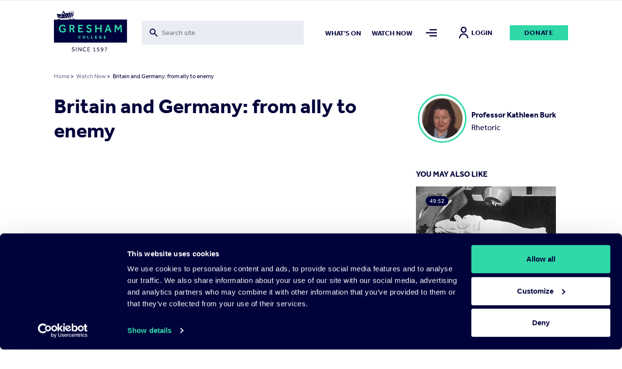

--- FILE ---
content_type: text/html; charset=UTF-8
request_url: https://www.gresham.ac.uk/watch-now/britain-and-germany-ally-enemy
body_size: 33910
content:

<!DOCTYPE html>
<html lang="en" dir="ltr" prefix="og: https://ogp.me/ns#">
  <head>


  <script
    id="Cookiebot"
    src="https://consent.cookiebot.com/uc.js"
    data-cbid="f28a222f-7ce5-47b3-a123-92c2ab86a207"
    data-blockingmode="auto"
    type="text/javascript"
    defer
  ></script>

    <meta charset="utf-8" />
<meta name="description" content="As France was the traditional enemy, Germany was the traditional ally, a relationship tightened by royal links. Then, in the late nineteenth century, Germany demanded &#039;a place in the sun&#039;?, which required colonies and a navy larger than Britain&#039;s. The resulting diplomatic revolution at the turn of the century resulted in the two countries facing each other as sworn enemies during two world wars." />
<meta name="abstract" content="https://www.gresham.ac.uk/watch-now/britain-and-germany-ally-enemy" />
<meta name="keywords" content="Britain and Germany: from ally to enemy" />
<link rel="canonical" href="https://www.gresham.ac.uk/watch-now/britain-and-germany-ally-enemy" />
<meta name="robots" content="index, follow" />
<link rel="shortlink" href="https://www.gresham.ac.uk/node/11534" />
<meta name="generator" content="Drupal 9 (https://www.drupal.org)" />
<link rel="image_src" href="/sites/default/files/britain-and-germany-from-ally-to-enemy.jpg" />
<meta property="og:site_name" content="Gresham College" />
<meta property="og:url" content="https://www.gresham.ac.uk/watch-now/britain-and-germany-ally-enemy" />
<meta property="og:title" content="Britain and Germany: from ally to enemy" />
<meta property="og:description" content="As France was the traditional enemy, Germany was the traditional ally, a relationship tightened by royal links. Then, in the late nineteenth century, Germany demanded &#039;a place in the sun&#039;?, which required colonies and a navy larger than Britain&#039;s. The resulting diplomatic revolution at the turn of the century resulted in the two countries facing each other as sworn enemies during two world wars." />
<meta property="og:image" content="https://www.gresham.ac.uk/sites/default/files/styles/meta_facebook/public/britain-and-germany-from-ally-to-enemy.jpg?itok=XBFAcOZ7" />
<meta property="og:image:width" content="1200" />
<meta property="og:image:height" content="630" />
<meta property="og:updated_time" content="2024-02-06T14:22:32+00:00" />
<meta name="twitter:card" content="summary" />
<meta name="twitter:site" content="@GreshamCollege" />
<meta name="twitter:title" content="Britain and Germany: from ally to enemy | Gresham College" />
<meta name="twitter:creator" content="@GreshamCollege" />
<meta name="twitter:image" content="https://www.gresham.ac.uk/sites/default/files/styles/meta_twitter/public/britain-and-germany-from-ally-to-enemy.jpg?itok=FxhwiSD6" />
<meta name="Generator" content="Drupal 10 (https://www.drupal.org)" />
<meta name="MobileOptimized" content="width" />
<meta name="HandheldFriendly" content="true" />
<meta name="viewport" content="width=device-width, initial-scale=1.0" />
<script>window.dataLayer = window.dataLayer || []; window.dataLayer.push({"site":{"environment":"production","language":"en","country":"GB"},"page":{"pageURL":"https:\/\/www.gresham.ac.uk\/watch-now\/britain-and-germany-ally-enemy","pagePath":"\/watch-now\/britain-and-germany-ally-enemy","pageName":"Britain and Germany: from ally to enemy","pageCategory":"Watch Now"},"user":{"loginStatus":"logged-out","userID":""}});</script>
<link rel="icon" href="/sites/default/files/favicon.svg" type="image/svg+xml" />

    <title>Britain and Germany: from ally to enemy</title>
    <link rel="stylesheet" media="all" href="/sites/default/files/css/css_5iQnNW1eHoyyL53U2YJL0P0P8Jx4H3S90qZtsgWE5Tk.css?delta=0&amp;language=en&amp;theme=pippip&amp;include=[base64]" />
<link rel="stylesheet" media="all" href="/sites/default/files/css/css_W8Vkc6u1v3w-FN4v-fg35uqdZEY1N4I7i8CegHs3aHY.css?delta=1&amp;language=en&amp;theme=pippip&amp;include=[base64]" />
<link rel="stylesheet" media="all" href="/sites/default/files/css/css_3yyBfJjVs6gQvKN42wbccjsLUH4gp36PvlmH_swzffY.css?delta=2&amp;language=en&amp;theme=pippip&amp;include=[base64]" />
<link rel="stylesheet" media="all" href="/sites/default/files/css/css_SvlCDKlN6Bwq7cYg8Qq7URXMMd4dYFzqdRXwVks9kNM.css?delta=3&amp;language=en&amp;theme=pippip&amp;include=[base64]" />
<link rel="stylesheet" media="print" href="/sites/default/files/css/css_yRJjgo7Jzo5ttqexnH2qO1C_lN_k7WILBREuiiOkE0s.css?delta=4&amp;language=en&amp;theme=pippip&amp;include=[base64]" />
<link rel="stylesheet" media="all" href="/sites/default/files/css/css_0O0ye8GBHWw5tENVz_Fs5oBDQi671Vdy8aZxQVmCGLc.css?delta=5&amp;language=en&amp;theme=pippip&amp;include=[base64]" />

    

    <script data-cookieconsent="ignore">
      // Load the YouTube Iframe API if not already loaded.
      if (typeof YT === 'undefined' || typeof YT.Player === 'undefined') {
        var tag = document.createElement('script');
        tag.src = "https://www.youtube.com/iframe_api";
        var firstScriptTag = document.getElementsByTagName('script')[0];
        firstScriptTag.parentNode.insertBefore(tag, firstScriptTag);
      }

      // This function is called by the YouTube Iframe API when it's ready.
      // It must be in the global scope.
      window.onYouTubeIframeAPIReady = function () {
        // Attach the Drupal behavior once the YouTube API is ready.
        // This ensures jQuery and Drupal behaviors are available.
        (function ($, Drupal, drupalSettings) {
          Drupal.behaviors.gresham_datalayer.attach(document, drupalSettings);
        })(jQuery, Drupal, drupalSettings);
      };
    </script>

     <script data-cookieconsent="ignore" defer>
    window.dataLayer = window.dataLayer || [];
    function gtag() {
      dataLayer.push(arguments)
    }
    gtag("consent", "default", {
      ad_personalization: "denied",
      ad_storage: "denied",
      ad_user_data: "denied",
      analytics_storage: "denied",
      functionality_storage: "denied",
      personalization_storage: "denied",
      security_storage: "granted",
      wait_for_update: 500
    });
    gtag("set", "ads_data_redaction", true);
    gtag("set", "url_passthrough", true);
  </script>

  <!-- End Google Tag Manager -->
  <script data-cookieconsent="ignore">(function(w,d,s,l,i){w[l]=w[l]||[];w[l].push({'gtm.start':
  new Date().getTime(),event:'gtm.js'});var f=d.getElementsByTagName(s)[0],
  j=d.createElement(s),dl=l!='dataLayer'?'&l='+l:'';j.async=true;j.src=
  'https://www.googletagmanager.com/gtm.js?id='+i+dl;f.parentNode.insertBefore(j,f);
  })(window,document,'script','dataLayer','GTM-NK6DKV');</script>
  <!-- End Google Tag Manager -->

  </head>

  
  <body class="watch-now ct__event" data-nav="closed" data-search="closed">
        <aside>
      <a href="#main-content" class="skip-main">
        Skip to main content
      </a>
    </aside>

    


      <div class="dialog-off-canvas-main-canvas" data-off-canvas-main-canvas>
    <header>
    <div class="grid header">
        <div class="col-sm-2 col-8">
            <div class="header-logo">
                <a href="/" title="Home" rel="home">
                    <img src="/themes/pippip/assets/img/gresham-logo.svg" alt="Home" alt="Home" width="163px" height="91px">
                </a>
            </div>
        </div>
        <div class="col-lg-4 col-md-3 col-sm-1 hidden-xs-down">
            <div class="header-searchbar">
                <div class="views-exposed-form">
                    <form action="/search" method="get" id="views-exposed-form-search-search" accept-charset="UTF-8">
                        <div class="js-form-item form-item js-form-type-search-api-autocomplete form-type-search-api-autocomplete js-form-item-for form-item-for">
                            <label for="edit-for">Fulltext search</label>
                            <input placeholder="Search site" aria-label="Toggle search form" data-drupal-selector="edit-for" data-search-api-autocomplete-search="search" class="form-autocomplete form-text ui-autocomplete-input" data-autocomplete-path="/search_api_autocomplete/search?display=search&amp;&amp;filter=for" type="text" id="edit-for" name="for" value="" size="30" maxlength="128" data-once="autocomplete" autocomplete="off">
                        </div>
                    </form>
                </div>
                <div class="header-searchbar__mobile-icon">
                    <img src="/themes/pippip/assets/img/search.svg" alt="">
                </div>
            </div>

        </div>
        <div class="col-lg-6 col-md-7 col-sm-9 hidden-xs-down">
            <div class="links">
                  <nav role="navigation" aria-labelledby="block-mainnav2items-menu" id="block-mainnav2items" class="block block-menu navigation menu--main-nav-2-items">
            
  <h2 class="visually-hidden" id="block-mainnav2items-menu">Main Nav-2 items</h2>
  

        
              <ul class="menu">
                    <li class="m-main-nav__link">
        <a href="/whats-on" class="m-main-nav__link" data-drupal-link-system-path="node/100">What&#039;s on</a>
              </li>
                <li class="is-active-trail m-main-nav__link">
        <a href="/watch-now" class="is-active-trail m-main-nav__link" data-drupal-link-system-path="node/102">Watch now</a>
              </li>
        </ul>
  


  </nav>


                <a class="nav-toggle menu-icon" href="#" aria-label="Toggle mega menu">
                    <span class="menu-icon-inactive" alt=""></span>
                    <span class="menu-icon-active" alt=""></span>
                </a>
                                    <a class="h6 account-icon" href="/member/login"><img src="/themes/pippip/assets/img/in-person.svg" alt="">Login</a>
                                <a href="/get-involved/support-us/make-donation/donate-today" class="a-btn">Donate</a>
            </div>
        </div>
        <div class="col-4 hidden-sm-up">
            <div class="mobile-icons">
                <a class="nav-toggle search-icon">
                    <img class="search-icon-inactive" src="/themes/pippip/assets/img/search.svg" alt="">
                    <img class="search-icon-active" src="/themes/pippip/assets/img/close.svg" alt="">
                </a>
                <a class="nav-toggle menu-icon" >
                    <img class="menu-icon-inactive" src="/themes/pippip/assets/img/menu-default.svg" alt="">
                    <img class="menu-icon-active" src="/themes/pippip/assets/img/close.svg" alt="">
                </a>
            </div>
        </div>

    </div>
    <div class="header-search">
        <div class="grid">
            <div class="col-lg-10 offset-lg-2 col-md-11 offset-md-1 col-sm-12">
                <div class="header-search__container">
                    <div class="grid">
                        <div class="col-lg-3 col-md-1 order-md-2 hidden-xs-down">
                            <div class="header-search__container--actions">
                                <a class="header-search__container--actions-close"><img src="/themes/pippip/assets/img/close.svg" alt=""></a>
                            </div>
                        </div>
                        <div class="col-lg-9 col-md-11 order-md-1 desktop-search">
                            
<div class="views-exposed-form bef-exposed-form m-block m-block--views m-block--views-exposed-filter-blocksearch-search m-block__ m-" data-bef-auto-submit-full-form="" data-bef-auto-submit="" data-bef-auto-submit-delay="500" data-drupal-selector="views-exposed-form-search-search">
				<form action="/search" method="get" id="views-exposed-form-search-search" accept-charset="UTF-8">
  <div class="js-form-item form-item js-form-type-search-api-autocomplete form-type-search-api-autocomplete js-form-item-for form-item-for">
      <label for="edit-for">Fulltext search</label>
        <input placeholder="Search site" aria-label="Search form input" data-drupal-selector="edit-for" data-search-api-autocomplete-search="search" class="form-autocomplete form-text" data-autocomplete-path="/search_api_autocomplete/search?display=search&amp;&amp;filter=for" type="text" id="edit-for" name="for" value="" size="30" maxlength="128" />

        </div>
<div data-drupal-selector="edit-actions" class="form-actions js-form-wrapper form-wrapper" id="edit-actions"><input data-bef-auto-submit-click="" class="js-hide a-btn button js-form-submit form-submit" data-twig-suggestion="search_results_submit" value="Go" data-drupal-selector="edit-submit-search" type="submit" id="edit-submit-search" />

</div>

</form>

	</div>

                        </div>

                    </div>
                </div>
            </div>
        </div>
        <div class="grid">
            <div class="col-sm-12">
                <div class="header-search__suggestions">
                    <h4>Suggested searches:</h4>
                    <div class="o-teaser__content--topics">
                                                    <div class="o-teaser__content--topics-item">
                                <a href="/search?for=Astronomy">Astronomy</a>
                            </div>
                                                    <div class="o-teaser__content--topics-item">
                                <a href="/search?for=Religion">Religion</a>
                            </div>
                                                    <div class="o-teaser__content--topics-item">
                                <a href="/search?for=Chris Whitty">Chris Whitty</a>
                            </div>
                                                    <div class="o-teaser__content--topics-item">
                                <a href="/search?for=Maths">Maths</a>
                            </div>
                                                    <div class="o-teaser__content--topics-item">
                                <a href="/search?for=Barnard&#039;s Inn Hall">Barnard&#039;s Inn Hall</a>
                            </div>
                                            </div>
                </div>
            </div>
        </div>
    </div>
</header>




<main id="main-content" role="main" class="wrapper wapper--main">

    <div class="menu-overlay">
    <div class="grid">
        <div class="col-sm-12">
            <div class="menu-overlay__inner">
                <div class="grid">
                    <div class="col-md-3 col-sm-4 hidden-xs-down">
                        <div class="menu-overlay__inner--content">
                              
<div id="block-menuoverlay" class="m-block m-block--block-content m-block--block-contentaa938ca6-a981-43a4-90b3-a5d93f7bba27 m-block__menu-overlay m-menu-overlay">
   <h2>For the Love of Learning since 1597</h2>

<p>Gresham College provides outstanding educational talks and videos for the public free of charge. There are over 2,500 videos available on our website. Your support will help us to encourage people's love of learning for many years to come.&nbsp;</p>

    <div class="menu-overlay__inner--content-link">
        
<a href="/get-involved/support-us/make-donation"class="a-btn">Donate Today</a>    </div>
</div>


                        </div>
                    </div>
                    <div class="col-md-9 col-sm-8">
                        <div class="hidden-xs-down">
                              <nav role="navigation" aria-labelledby="block-mainnavigation-menu" id="block-mainnavigation" class="block block-menu navigation menu--main">
            
  <h2 class="visually-hidden" id="block-mainnavigation-menu">Main navigation</h2>
  

        
              <ul class="menu">
                    <li class="m-main-nav__link">
        <a href="/whats-on" class="m-main-nav__link" data-drupal-link-system-path="node/100">What&#039;s on</a>
                                <ul class="menu menu__dropdown dropdown">
                    <li class="m-main-nav__link">
        <a href="/whats-on/lecture-series-2025-26" class="m-main-nav__link" data-drupal-link-system-path="node/16191">Lecture Series&#039; 2025-26</a>
              </li>
                <li class="m-main-nav__link">
        <a href="/whats-on/venues" class="m-main-nav__link" data-drupal-link-system-path="node/15204">Venues</a>
              </li>
        </ul>
  
              </li>
                <li class="is-active-trail m-main-nav__link">
        <a href="/watch-now" class="is-active-trail m-main-nav__link" data-drupal-link-system-path="node/102">Watch Now</a>
                                <ul class="menu menu__dropdown dropdown">
                    <li class="m-main-nav__link">
        <a href="/watch-now/browse-all" class="m-main-nav__link" data-drupal-link-system-path="node/119">Browse All</a>
              </li>
                <li class="m-main-nav__link">
        <a href="/watch-now/series" class="m-main-nav__link" data-drupal-link-system-path="node/121">Series</a>
              </li>
                <li class="m-main-nav__link">
        <a href="/watch-now/playlists" class="m-main-nav__link" data-drupal-link-system-path="node/120">Playlists</a>
              </li>
        </ul>
  
              </li>
                <li class="m-main-nav__link">
        <a href="/speakers" class="m-main-nav__link" data-drupal-link-system-path="node/150">Speakers</a>
                                <ul class="menu menu__dropdown dropdown">
                    <li class="m-main-nav__link">
        <a href="/speakers" title="The Gresham Professors" class="m-main-nav__link" data-drupal-link-system-path="node/150">Professors</a>
              </li>
                <li class="m-main-nav__link">
        <a href="/speakers/all-speakers" class="m-main-nav__link" data-drupal-link-system-path="node/124">All Speakers</a>
              </li>
        </ul>
  
              </li>
                <li class="m-main-nav__link">
        <a href="/get-involved" class="m-main-nav__link" data-drupal-link-system-path="node/126">Get Involved</a>
                                <ul class="menu menu__dropdown dropdown">
                    <li class="m-main-nav__link">
        <a href="/get-involved/support-us" class="m-main-nav__link" data-drupal-link-system-path="node/127">Support Us</a>
              </li>
                <li class="m-main-nav__link">
        <a href="/hire-barnards-inn-hall" title="Hire Barnard’s Inn Hall for a variety of events" class="m-main-nav__link" data-drupal-link-system-path="node/14868">Hire Barnard’s Inn Hall</a>
              </li>
                <li class="m-main-nav__link">
        <a href="/get-involved/volunteer-gresham-college" class="m-main-nav__link" data-drupal-link-system-path="node/15965">Volunteer for Gresham</a>
              </li>
        </ul>
  
              </li>
                <li class="m-main-nav__link">
        <a href="/schools-and-colleges" class="m-main-nav__link" data-drupal-link-system-path="node/14871">Schools &amp; Colleges</a>
                                <ul class="menu menu__dropdown dropdown">
                    <li class="m-main-nav__link">
        <a href="/schools-and-colleges/sign-schools-updates" class="m-main-nav__link" data-drupal-link-system-path="node/14902">Sign up for Schools Updates</a>
              </li>
                <li class="m-main-nav__link">
        <a href="/schools-and-colleges/school-and-college-bookings" class="m-main-nav__link" data-drupal-link-system-path="node/14872">School Bookings</a>
              </li>
                <li class="m-main-nav__link">
        <a href="/schools-and-colleges/young-orator-year" class="m-main-nav__link" data-drupal-link-system-path="node/15240">Young Orator of the Year Competition</a>
              </li>
        </ul>
  
              </li>
                <li class="m-main-nav__link">
        <a href="/about-us" class="m-main-nav__link" data-drupal-link-system-path="node/137">About us</a>
                                <ul class="menu menu__dropdown dropdown">
                    <li class="m-main-nav__link">
        <a href="/about-us/work-gresham-college" class="m-main-nav__link" data-drupal-link-system-path="node/4699">Work for Gresham</a>
              </li>
                <li class="m-main-nav__link">
        <a href="/about-us/news" class="m-main-nav__link" data-drupal-link-system-path="node/143">News</a>
              </li>
                <li class="m-main-nav__link">
        <a href="/contact-us" class="m-main-nav__link" data-drupal-link-system-path="node/14899">Contact Us</a>
              </li>
                <li class="m-main-nav__link">
        <a href="/about-us/organisation" class="m-main-nav__link" data-drupal-link-system-path="node/14896">Organisation</a>
              </li>
                <li class="m-main-nav__link">
        <a href="/about-us/our-history" class="m-main-nav__link" data-drupal-link-system-path="node/14898">Our History</a>
              </li>
        </ul>
  
              </li>
        </ul>
  


  </nav>


                        </div>
                        <div class="hidden-sm-up">
                              <nav role="navigation" aria-labelledby="block-mobilemenu-2-menu" id="block-mobilemenu-2" class="block block-menu navigation menu--mobile-menu">
            
  <h2 class="visually-hidden" id="block-mobilemenu-2-menu">Mobile Menu</h2>
  

        
              <ul class="menu">
                    <li class="m-main-nav__link">
        <a href="/whats-on" class="m-main-nav__link" data-drupal-link-system-path="node/100">What&#039;s On</a>
              </li>
                <li class="is-active-trail m-main-nav__link">
        <a href="/watch-now" class="is-active-trail m-main-nav__link" data-drupal-link-system-path="node/102">Watch Now</a>
              </li>
                <li class="m-main-nav__link">
        <a href="/about-us" class="m-main-nav__link" data-drupal-link-system-path="node/137">About Us</a>
              </li>
                <li class="m-main-nav__link">
        <a href="/get-involved" class="m-main-nav__link" data-drupal-link-system-path="node/126">Get Involved</a>
              </li>
                <li class="m-main-nav__link">
        <a href="/schools-and-colleges" title="Schools and Colleges" class="m-main-nav__link" data-drupal-link-system-path="node/14871">Schools &amp; Colleges</a>
              </li>
                <li class="m-main-nav__link">
        <a href="/speakers" class="m-main-nav__link" data-drupal-link-system-path="node/150">Speakers</a>
              </li>
        </ul>
  


  </nav>


                            <div class="mobile-nav-extras">
                                <a href="/get-involved/support-us/make-donation/donate-today" class="a-btn">Donate</a>
                            </div>
                        </div>

                    </div>
                </div>
                <div class="grid hidden-xs-down">
                    <div class="col-sm-12">
                        <div class="menu-overlay__inner--footer">
                            <div class="grid">
                                <div class="col-md-3">
                                      
<div id="block-footersocial" class="m-block m-block--block-content m-block--block-content8117e3b1-ef32-440b-89cb-13b4735ef2da m-block__footer-social m-footer-social">
		
  
      <div class="m-social-links">
        <a href="https://www.youtube.com/GreshamCollege"  target="_blank" rel="noopener nofollow" class="m-social-links__link" aria-label="Open" title="Open">
    <svg width="46" height="35" viewBox="0 0 46 35" xmlns="http://www.w3.org/2000/svg"><path d="M22.842 0C.505 0 .114 1.986.114 17.5S.505 35 22.842 35c22.336 0 22.727-1.986 22.727-17.5S45.178 0 22.842 0zm7.284 18.26L19.92 23.022c-.893.413-1.625-.05-1.625-1.037v-8.972c0-.984.732-1.45 1.625-1.037l10.205 4.764c.893.418.893 1.1 0 1.518z" fill="#30D8A8"/></svg>
  </a>
  <a href="https://www.facebook.com/greshamcollege"  target="_blank" rel="noopener nofollow" class="m-social-links__link" aria-label="Open" title="Open">
    <svg width="36" height="35" viewBox="0 0 36 35" xmlns="http://www.w3.org/2000/svg"><path d="M31.751 0H4.53A3.9 3.9 0 00.64 3.889V31.11A3.9 3.9 0 004.53 35h13.61V21.389h-3.889v-4.813h3.89V12.59c0-4.207 2.356-7.163 7.322-7.163l3.506.004v5.065H26.64c-1.933 0-2.668 1.45-2.668 2.796v3.286h4.994l-1.105 4.81h-3.889V35h7.778a3.9 3.9 0 003.89-3.889V3.89A3.9 3.9 0 0031.75 0z" fill="#30D8A8"/></svg>
  </a>
  <a href="https://instagram.com/greshamcollege/"  target="_blank" rel="noopener nofollow" class="m-social-links__link" aria-label="Open" title="Open">
    <svg width="36" height="35" viewBox="0 0 36 35" xmlns="http://www.w3.org/2000/svg"><path d="M35.535 10.286a12.845 12.845 0 00-.813-4.248 8.579 8.579 0 00-2.02-3.1 8.579 8.579 0 00-3.1-2.02 12.845 12.845 0 00-4.246-.813C23.487.019 22.892 0 18.14 0c-4.752 0-5.347.02-7.214.105a12.845 12.845 0 00-4.248.813 8.579 8.579 0 00-3.102 2.02 8.579 8.579 0 00-2.018 3.1 12.845 12.845 0 00-.813 4.246C.66 12.153.64 12.748.64 17.5c0 4.752.02 5.347.105 7.214a12.85 12.85 0 00.813 4.248 8.579 8.579 0 002.02 3.1 8.577 8.577 0 003.1 2.02c1.359.51 2.795.784 4.246.813 1.869.086 2.464.105 7.216.105 4.752 0 5.347-.02 7.214-.105a12.845 12.845 0 004.249-.813 8.948 8.948 0 005.12-5.12c.508-1.359.783-2.795.812-4.246.086-1.869.105-2.464.105-7.216 0-4.752-.02-5.347-.105-7.214zm-3.15 14.286a9.68 9.68 0 01-.603 3.247 5.794 5.794 0 01-3.32 3.323 9.672 9.672 0 01-3.25.603c-1.847.084-2.4.101-7.072.101-4.672 0-5.227-.017-7.072-.101a9.681 9.681 0 01-3.247-.603 5.421 5.421 0 01-2.015-1.308 5.421 5.421 0 01-1.308-2.013 9.68 9.68 0 01-.603-3.25c-.084-1.846-.101-2.399-.101-7.071s.017-5.227.101-7.072a9.681 9.681 0 01.603-3.247c.28-.761.727-1.45 1.308-2.015A5.421 5.421 0 017.82 3.858a9.681 9.681 0 013.25-.603c1.846-.084 2.399-.101 7.071-.101 4.673 0 5.227.017 7.072.101a9.681 9.681 0 013.247.603c.761.28 1.45.727 2.015 1.308a5.421 5.421 0 011.308 2.013c.386 1.04.59 2.14.603 3.25.084 1.846.101 2.399.101 7.071s-.017 5.227-.1 7.072zM18.14 8.512a8.987 8.987 0 100 17.975 8.987 8.987 0 000-17.974zm0 14.821a5.833 5.833 0 110-11.666 5.833 5.833 0 010 11.666zM29.581 8.16a2.1 2.1 0 11-4.2 0 2.1 2.1 0 014.2 0z" fill="#30D8A8"/></svg>
  </a>
  <a href="https://www.tiktok.com/@greshamcollege?lang=en"  target="_blank" rel="noopener nofollow" class="m-social-links__link" aria-label="Open" title="Open">
    <svg width="32" height="36" viewBox="0 0 32 36" xmlns="http://www.w3.org/2000/svg"><path d="M27.78 7.65a8.142 8.142 0 01-.705-.41 9.9 9.9 0 01-1.808-1.537c-1.349-1.543-1.852-3.108-2.038-4.205h.008C23.082.588 23.146 0 23.155 0h-6.142v23.753c0 .319 0 .634-.014.945 0 .04-.003.075-.006.117 0 .017 0 .035-.003.053v.013a5.216 5.216 0 01-2.625 4.14 5.12 5.12 0 01-2.541.67c-2.862 0-5.182-2.333-5.182-5.215 0-2.882 2.32-5.216 5.182-5.216.541 0 1.08.085 1.595.252l.007-6.254a11.41 11.41 0 00-8.792 2.572 12.055 12.055 0 00-2.63 3.244c-.26.447-1.238 2.243-1.356 5.159-.075 1.655.422 3.37.659 4.078v.015c.15.417.727 1.84 1.668 3.041a12.483 12.483 0 002.66 2.51v-.014l.015.015c2.974 2.02 6.271 1.888 6.271 1.888.571-.023 2.483 0 4.654-1.03 2.408-1.14 3.78-2.84 3.78-2.84a11.807 11.807 0 002.059-3.422c.556-1.461.741-3.214.741-3.914V11.958c.075.045 1.067.702 1.067.702s1.43.916 3.661 1.513c1.6.425 3.757.514 3.757.514V8.589c-.755.082-2.29-.156-3.86-.94z" fill="#30D8A8"/></svg>
  </a>
  <a href="https://twitter.com/GreshamCollege"  target="_blank" rel="noopener nofollow" class="m-social-links__link" aria-label="Open" title="Open">
    <svg width="35" height="35" viewBox="0 0 35 35" xmlns="http://www.w3.org/2000/svg"><path d="M20.875 14.82L33.532 0h-3l-10.99 12.868L10.764 0H.64l13.274 19.459L.64 35h3l11.606-13.59L24.516 35H34.64L20.874 14.82zm-4.109 4.81l-1.344-1.937L4.72 2.274h4.608l8.635 12.443 1.345 1.938L30.534 32.83h-4.607l-9.16-13.198z" fill="#30D8A8"/></svg>
  </a>


    </div>
  
</div>


                                </div>
                                <div class="col-md-9">
                                    <div class="menu-overlay__inner--footer-topics">
                                        <h4>Popular topics:</h4>
                                        <div class="o-teaser__content--topics">
                                                                                            <div class="o-teaser__content--topics-item">
                                                    <a href="/watch-now/browse-all?&type=514">Africa</a>
                                                </div>
                                                                                            <div class="o-teaser__content--topics-item">
                                                    <a href="/watch-now/browse-all?&type=530">Climate change</a>
                                                </div>
                                                                                            <div class="o-teaser__content--topics-item">
                                                    <a href="/watch-now/browse-all?&type=548">Evolution</a>
                                                </div>
                                                                                            <div class="o-teaser__content--topics-item">
                                                    <a href="/watch-now/browse-all?&type=563">Language</a>
                                                </div>
                                                                                            <div class="o-teaser__content--topics-item">
                                                    <a href="/watch-now/browse-all?&type=580">Oceania</a>
                                                </div>
                                                                                    </div>
                                    </div>
                                </div>
                            </div>
                        </div>
                    </div>
                </div>
            </div>
        </div>
    </div>
</div>

      
<div id="block-liveeventblock" class="m-block m-block--syd-events m-block--syd-live-event m-block__ m-">
				

	</div>


      
<div id="block-pippip-breadcrumbs" class="m-block m-block--system m-block--system-breadcrumb-block m-block__ m-">
				  <div class="grid">
    <div class="col-sm-12">
      <nav class="a-breadcrumb" role="navigation" aria-labelledby="system-breadcrumb">
        <h2 id="system-breadcrumb" class="visually-hidden">Breadcrumb</h2>
        <ol>
                  <li>
                          <a href="/">Home</a>
                        >
          </li>
                  <li>
                          <a href="/watch-now">Watch Now</a>
                        >
          </li>
                  <li> Britain and Germany: from ally to enemy</li>
        </ol>
      </nav>
    </div>
  </div>

	</div>



      <div data-drupal-messages-fallback class="hidden"></div>

        
<div id="block-pippip-content" class="m-block m-block--system m-block--system-main-block m-block__ m-">
					

<article  class="o-node o-event o-full">

	
			<div class="grid justify-center">
	<div class="col-12">
		<div class="grid justify-space-between">
			<div class="col-sm-12" aria-label="Main content">


				<div class="o-event__header grid">

					<div class="col-sm-8">
						
													<h1 class="h2">
								Britain and Germany: from ally to enemy
							</h1>
													<div class="o-event__header--crowdcast">
															</div>
						</div>

                        <div class="col-sm-4 hidden-sm-down">

                                                            
                                <a href="/speakers/professor-kathleen-burk"  class="event-speakers">
                                    <div class="event-speakers__image">
                                                                                                                        <picture>
                                            <img src="https://www.gresham.ac.uk/sites/default/files/professor-kathleen-burk.jpg" alt="Professor Kathleen Burk " />
                                        </picture>
                                    </div>

                                    <div class="event-speakers__information">
                                        <h3>Professor Kathleen Burk </h3>
                                        <h4>Rhetoric</h4>
                                    </div>
                                </a>


                                                                                    </div>

                    </div>

                    
					<div class="o-event__content grid">

						<div class="col-md-8">

							
								<div class="m-entity">
									<div class="grid">
										<div class="col-sm-12">
											<div class="o-event__content--video">
																									<div class="video-embed-field-provider-youtube video-embed-field-responsive-video"><iframe width="854" height="480" frameborder="0" allowfullscreen="allowfullscreen" data-video-id="cW0Dj4usHu0" src="https://www.youtube.com/embed/cW0Dj4usHu0?autoplay=0&amp;start=0&amp;rel=0"></iframe>
</div>

																							</div>
										</div>
									</div>
								</div>

								<div class="m-entity">
									<div class="o-event__content--actions">
										<div class="grid">
											<div class="col-md-5 col-sm-4">
												<div class="o-event__content--actions-donate">
													<a href="/get-involved/support-us/make-donation/donate-today" class="a-btn">Donate</a>
												</div>
											</div>
											<div class="col-md-7 col-sm-8">
												<div class="o-event__content--actions-container">
													<div class="o-event__content--actions-share">
														<h4>Share</h4>
														
<div class="m-block m-block--better-social-sharing-buttons m-block--social-sharing-buttons-block m-block__ m-">
				

<div style="display: none"><link rel="preload" href="/modules/contrib/better_social_sharing_buttons/assets/dist/sprites/social-icons--no-color.svg" as="image" type="image/svg+xml" crossorigin="anonymous" /></div>

<div class="social-sharing-buttons">
                <a href="https://www.facebook.com/sharer/sharer.php?u=https://www.gresham.ac.uk/watch-now/britain-and-germany-ally-enemy&amp;title=Britain%20and%20Germany%3A%20from%20ally%20to%20enemy" target="_blank" title="Share to Facebook" aria-label="Share to Facebook" class="social-sharing-buttons__button share-facebook" rel="noopener">
            <svg width="20px" height="20px" style="border-radius:3px;">
                <use href="/modules/contrib/better_social_sharing_buttons/assets/dist/sprites/social-icons--no-color.svg#facebook" />
            </svg>
        </a>
    
                <a href="https://twitter.com/intent/tweet?text=Britain%20and%20Germany%3A%20from%20ally%20to%20enemy+https://www.gresham.ac.uk/watch-now/britain-and-germany-ally-enemy" target="_blank" title="Share to X" aria-label="Share to X" class="social-sharing-buttons__button share-x" rel="noopener">
            <svg width="20px" height="20px" style="border-radius:3px;">
                <use href="/modules/contrib/better_social_sharing_buttons/assets/dist/sprites/social-icons--no-color.svg#x" />
            </svg>
        </a>
    
        
        
        
                <a href="https://www.linkedin.com/sharing/share-offsite/?url=https://www.gresham.ac.uk/watch-now/britain-and-germany-ally-enemy" target="_blank" title="Share to Linkedin" aria-label="Share to Linkedin" class="social-sharing-buttons__button share-linkedin" rel="noopener">
            <svg width="20px" height="20px" style="border-radius:3px;">
                <use href="/modules/contrib/better_social_sharing_buttons/assets/dist/sprites/social-icons--no-color.svg#linkedin" />
            </svg>
        </a>
    
        
        
        
        
                <a href="mailto:?subject=Britain%20and%20Germany%3A%20from%20ally%20to%20enemy&amp;body=https://www.gresham.ac.uk/watch-now/britain-and-germany-ally-enemy" title="Share to Email" aria-label="Share to Email" class="social-sharing-buttons__button share-email" target="_blank" rel="noopener">
            <svg width="20px" height="20px" style="border-radius:3px;">
                <use href="/modules/contrib/better_social_sharing_buttons/assets/dist/sprites/social-icons--no-color.svg#email" />
            </svg>
        </a>
    
        
    </div>

	</div>

													</div>
													<div class="o-event__content--actions-favourite">
														    <a class="favourite-text" href="https://www.gresham.ac.uk/member/login?destination=/watch-now/britain-and-germany-ally-enemy">Add to my list  <img src="/themes/pippip/assets/img/star-outlined.svg" alt="Star Filled"></a>
													</div>
												</div>
											</div>
										</div>
									</div>
								</div>

																											
<section class="m-entity m-entity__watch-pages" aria-label="watch_pages content block">

  
    <div class="m-entity__watch-pages">
        <div class="m-entity__watch-pages__header">
            <div class="hidden-xs-down">
                <ul>
                    <li class="m-entity__watch-pages__header--item active" data-destination="details">Details</li>
                    <li class="m-entity__watch-pages__header--item" data-destination="transcript">Text</li>
                    <li class="m-entity__watch-pages__header--item" data-destination="audio">Audio</li>
                    <li class="m-entity__watch-pages__header--item" data-destination="downloads">Downloads</li>
                    <li class="m-entity__watch-pages__header--item" data-destination="extra-reading">Extra Reading</li>
                </ul>
            </div>

            <div class="hidden-sm-up">
                <select name="m-entity__watch-pages--select" id="watch-pages-select">
                    <option value="details" selected>Details</option>
                    <option value="transcript">Text</option>
                    <option value="audio">Audio</option>
                    <option value="downloads">Downloads</option>
                    <option value="extra-reading">Extra Reading</option>
                </select>
            </div>

        </div>

        <div class="m-entity__watch-pages__content">
        <div class="m-entity__watch-pages__content--item active" data-destination="details">
            <p>As France was the traditional enemy, Germany was the traditional ally, a relationship tightened by royal links. Then, in the late nineteenth century, Germany demanded 'a place in the sun'?, which required colonies and a navy larger than Britain's. The resulting diplomatic revolution at the turn of the century resulted in the two countries facing each other as sworn enemies during two world wars.</p>

        </div>
        <div class="m-entity__watch-pages__content--item transcript" data-destination="transcript">
                                                <div class="m-entity__watch-pages__content--item-transcriptdownload">
                        <h4>Download Text</h4>
                        <div class="a-file">
    <div class="a-file__item">
        <a class="a-file__item" download href="/sites/default/files/transcript/Britain%20and%20Germany%20from%20ally%20to%20enemy.pdf">PDF Transcript <img src="/themes/pippip/assets/img/download.svg" alt=""></a>

    </div>
</div>
                    </div>
                                <div class="m-entity__watch-pages__content--item-transcript">
                    <p>BRITAIN&nbsp;AND&nbsp;GERMANY: FROM ALLY TO ENEMY</p>

<p>Professor Kathleen Burk</p>

<p>&nbsp;</p>

<p>At the battle of Waterloo, the British armies under Lord Wellington were saved by the timely arrival of the Prussian forces under General Gebhard von Blücher. The two countries had been allies on and off for sixty years, since the Seven Years’ War from 1756 to 1763. During the eighteenth century as well, many British tourists had visited other parts of Germany besides Prussia, including Weimar, the home of Goethe, the author of Faust. In short, the German states and statelets were perceived as friendly to Great Britain, rather than hostile. In 1840, Queen Victoria married Prince Albert, younger son of the Duke and Duchess of Saxe- Coburg - Gotha. This was, indeed, neither the first nor the last of such Anglo-German weddings. Queen Victoria’s own mother, the Princess Victoire, who had married the Duke of Kent, George III’s fourth son, was also from Saxe-Coburg-Gotha. In 1858, Victoria and Albert’s daughter, Princess Victoria, the Princess Royal, married Crown Prince Frederick of Prussia. The Princess Victoria became Empress of Germany in 1888, although because her husband died shortly after the coronation, she was Empress for only ninety-nine days. Their son, Kaiser Wilhelm II, was Queen Victoria ’s grandson, the nephew of Edward VII and the cousin of King George V. Yet, in August 1914, the British Expeditionary force, in the Battle of the Marne, fought desperately to prevent the Germany Army from reaching the Channel ports. How did this happen? I am not arguing that the role of monarchs in the nineteenth century was such that their marriages could determine the foreign policies of states, but I will say that such marriages did not happen if the relationship between the two states was hostile. Let us take these royal family relationships as symbolic. How, then, and when and why did Anglo-German relations deteriorate to such an extent that royal cousins led their countries to war with each other? These are questions which I want to address this evening.</p>

<p>To lay the foundation for the changes which took place later in the century, it is necessary to emphasise recognise the existing friendly relationship between the two countries for most of the nineteenth century. (Footnote: the Kingdom of Prussia was the largest and most powerful component of the unified German Empire. I will hereafter refer to Germany in this lecture.) First of all, until late in the century, there were virtually no points at which they came into conflict. Germany was a land empire without much of a navy, whilst Great Britain was a seaborne empire without much of an army. Germany had no overseas colonies and therefore concentrated on European politics, whilst Great Britain had a continually expanding empire and relatively little interest in European politics. Secondly, they were important trading partners: in 1860, for example, one-third of Prussian imports came from Great Britain, and Britain continued to supply Germany with raw material exports from the empire as well as manufactured goods, such as cloth, from England itself. Thirdly, they were both Protestant powers, still a point of some significance. And fourthly, there were cultural links: the popularity of Shakespeare was such that the Germans referred to him as&nbsp;unserShakespeare, and they also read Byron and Sir Walter Scott avidly; for their part, the British very much liked Goethe, especially his Romantic novel, The Sorrows of Young Werther, and, to a lesser extent, the poet and playwright Schiller. As for music, the flow, as it happens, was in one direction only, from Germany to Great Britain - Haydn, Mozart, Beethoven, Schubert, Brahms, Mendelssohn and Wagner; the Victorians had a great respect and liking for German music. Great Britain, conversely, was referred to as&nbsp;‘&nbsp;das&nbsp;Land&nbsp;ohne Musik’, the country without music. German universities were, without doubt, the best in the world, and British historians had very great respect for German scholarship, which was in contrast with the more amateurish productions of the British; according to Sir John Seeley, a distinguished Cambridge historian, ‘As a rule good books are in German’. My point is that the perception of Germany by the British was primarily as a land of song and literature and scholarship: apprehension about her military power only came at the end of the nineteenth century.</p>

<p>This is a painting of the proclamation of the German Empire, which took place in 1871 in the Hall of Mirrors at Versailles (which is why the French insisted that the Germans sign the Treaty of Versailles in 1919 in the same room). The Franco-Prussian War of 1870-71 had led to the complete defeat of France. The Chancellor of the Kingdom of Prussia, Otto von Bismarck, took the opportunity to proclaim the unity of all of the German states, including the Kingdom of Bavaria, into the German Reich, with the King of Prussia, Wilhelm I, as Emperor. Bismarck was the Chancellor of Germany from its foundation to 1890, when he was dropped by Kaiser Wilhelm II. He was the outstanding European statesman from 1860 to 1890, if we define ‘outstanding’ as the most powerful. He was a past master at manipulating the European balance of power. The British would certainly have agreed with Bismarck’s comment in 1880 that ‘All politics reduces itself to this formula: try to be one of three, as long as the world is governed by the unstable equilibrium of five great powers.’ Take a look at this (not very good) map of Europe in 1871. Germany had taken Alsace and most of Lorraine from France as the spoils of war: the result was that the most pressing foreign problem for Bismarck was French irredentism, the desire to go to war to recapture the ‘lost provinces’. It was therefore absolutely vital that France not conclude an alliance with another Great Power, because that might encourage her to go to war. The most fearful possibility was an alliance with the Russian Empire, which would threaten Germany with the worst possibility of all, a two-front war. Therefore, Bismarck carried out a several-pronged policy. First of all, he encouraged France to look outwards and go questing for further colonies. This would have two results: firstly, France ’s attention would be diverted from Alsace-Lorraine; and secondly, she might well come into conflict with the Russian or the British Empire, which would prevent her coming to any agreement with either for support in Europe. Secondly, in 1879, Germany and the Austro-Hungarian Empire concluded the secret Dual Alliance, by which each would come to the aid of the other if attacked by Russia. The Dual Alliance - which the various foreign offices knew about, of course - remained as the cornerstone of the European alliance systems until the end of the First World War. Austria was keen to have this alliance with Germany because both she and Russia were fishing in the troubled waters of the Balkans, parts of which remained within the decaying Ottoman Empire, but which looked temptingly easy to pluck. However, Germany did not want Russia to take fright at the German alliance with Austria and perhaps turn to France ; to forestall this, Bismarck negotiated in 1881 the secret Dreikaiserbund, the Three Emperors’ League, a formalisation of a vague agreement between Germany, Austro-Hungary and Russia dating from 1873. This new alliance provided for prior consultation about changes in the Ottoman Empire, and promised support if any of the three were at war with a fourth (except with the Ottomans). And fourthly, in 1882, Italy joined the Dual Alliance, making it the Triple Alliance. Now, Bismarck had not only deprived France of the possible support of any land power in Europe, but he had now also placed her under the threat of a two-front war. This was his version of balance: practically any war which took place in Europe would drag in Germany, and as far as he was concerned, Germany had nothing to gain by war. So: try to make it difficult and dangerous for any other Power to fight.</p>

<p>And what about British interest in the balance of power in Europe? For one thing, there did not seem to be any direct threat to Great Britain. France, the country which had repeatedly threatened her over the previous two centuries, was yet again a defeated power, and a power for which Great Britain had little sympathy. She did not want France to lose any more territory, but she was unlikely to go to war to help France grab back the lost provinces. Besides, she and France were rivals in Africa, where both were carving out more colonies for themselves. She had no liking for Russia, with whom she was in perpetual conflict over Persia, India and Afghanistan - the so-called ‘Great Game’. Indeed, she saw Russia as her main enemy. Therefore, Germany had little fear that she might join its possible enemies. Beyond this, Germany itself did not seem to threaten the European balance, Bismarck having made it clear that Germany had no desire for any more territory. He was also uninterested in German’s acquiring any colonies, which lessened even more the possibility of Anglo-German conflict. In short, whilst Bismarck remained in power, the two countries remained at peace.</p>

<p>The change came with the death of Kaiser Wilhelm I in 1888, followed ninety-nine days later by that of his son, Frederick III. Frederick ’s son, Wilhelm II, then became Kaiser. At first, there seemed to be no reason to suspect a change in Anglo-German relations: not only were there few points of conflict, but Wilhelm was proud of being half-English and keen for a close relationship between the two countries. Yet, new forces were at work in Germany, forces which insisted that the power of Germany was such that she should have ein&nbsp;Weltpolitik&nbsp;or world policy, that she should possess and exercise&nbsp;Weltmacht, or world power. Wilhelm fully supported these forces, but he was erratic and a poseur. Chancellor Bismarck tried to restrain him, but the young Kaiser had no wish to be guided by the same man who had advised his grandfather. The two clashed repeatedly until in 1890, Wilhelm dismissed him. This Punch cartoon, one of the most famous of the era, is entitled ‘Dropping the Pilot’, and shows Bismarck leaving the ship, with the Kaiser watching him depart. Other chancelleries reacted to the dismissal with some dismay: they may have disliked him intensely, but he was a conservative who himself posed no threat to the peace of Europe. Wilhelm II was a loose cannon. He disliked Bismarck ’s alliance system, seeing it as contradictory: how could Germany promise to support both Austro-Hungary and Russia, when they were likely to come into conflict? He therefore refused to renew the German treaty with Russia - he had made his choice of allies. As an overriding principle, Wilhelm saw it as his duty to make Germany a world power, ideally by threat and force, the manly way.</p>

<p>For our purposes, this centred on colonies. To be a world power, many Germans believed, you had to own colonies, and this particular conviction had been so great even during Bismarck ’s time that for domestic political reasons he had had to give some way, even though he thought that the desire for colonies was unwise. The belief had grown that if Germany wanted to gain colonies, she had better bestir herself: Great Britain, France and Russia had amongst them snapped up almost all available territory, with the exception of the continent of Africa. From the mid-1870s, there ensued the so-called ‘scramble for Africa’, in which all of the major powers, and some of the minor, took part: in 1860, 90% of Africans lived under African rulers; by 1900 only Libya, Liberia and Abyssinia remained free of European rule, and Turkey was to cede Libya to Italy in 1912. Germany herself did not do badly: German East Africa or Tanganyika, German South-West Africa, now Namibia, the Cameroons, and Togo. You might also look at the map to see why Bismarck was convinced that if France’s attention could be directed outward from Europe, she would come into conflict with Great Britain: Britain was following the north-south route from the Cape to Cairo, trying to link the two, ideally by railways; France, on the other hand, was trying to expand her territories along a west-east route, from Dakar to Djibouti, if you like. They will clash in 1898 at Fashoda, where both are claiming the headwaters of the Nile; British naval and military power compel France to withdraw.</p>

<p>At this point, I should say a word about British national interests. I have said that Great Britain had no interest in the Continent, and in one sense it was true: she had no designs on European territory, unlike Austro-Hungary, Italy, France and Russia. But she did have an overwhelming interest in there not being one dominant power on the Continent. AJP Taylor referred to the Balance of Power as working with calculation, as seeming ‘to be the political equivalent of the laws of economics, both self-operating.’ For Great Britain, if one country appeared to be growing too powerful, she would almost automatically support the second strongest power in order to balance the strongest. When France was the Power which threatened to overpower the others, Great Britain allied against her. By the same token, by August 1914 the country to be blocked was Germany.</p>

<p>One might say, then, that Great Britain had a negative interest in Europe. Her positive interest, as it were, was her empire. To maintain and expand it, she needed above all else a navy which could command the seas. There were several reasons for this. First of all, she needed to maintain secure lines of communication to her empire, an empire which had grown largely because of this naval power. She depended on the Royal Navy for the projection of her power and to prevent that of others. Secondly, she was a country which lived by trade, and this trade depended on secure trade routes. And thirdly, and of overarching importance, the Royal Navy protected the home islands: the defence of the realm is the overwhelming responsibility of any government of any country, and the duty of the Royal Navy was to prevent an invasion. The Earl of Selborne, First Lord of the Admiralty, put it more colourfully in 1901, ‘our stakes are out of all proportion to those of any other Power. To us defeat in a maritime war would mean a disaster of almost unparalleled magnitude in history. It might mean the destruction of our mercantile marine, the stoppage of our manufactures, scarcity of food, invasion, and destruction of Empire. No other country runs the same risks in a war with us.’</p>

<p>Colonies and, in particular, navies were to be the reasons for the severe deterioration in the Anglo-German relationship. From the mid-1870s and increasingly into the early twentieth century, the public support in Germany to carve out colonies of her own only grew. She needed colonies as a validation of her position as a world power - and who stood in her way? Great Britain. She had already taken most of the best territory, although China was still up for grabs, and Germany in due course grabbed some of China. But the threat remained that the Royal Navy could prevent German expansion overseas. There were other arguments for German naval expansion: one was the eminently respectable argument that the rapid growth of her overseas commerce and merchant marine entitled her to greater naval protection than that provided by the meagre fleet of the mid-1890s; but there was also the belief that more ships would be a manifestation of her general power and influence in the world - a belief shared fervently by the Kaiser.</p>

<p>Increasingly, for those who wanted Germany to break through the borders of Europe, the answer was to build a navy to surpass Great Britain ’s. One of the most influential voices here was that of Admiral Alfred von Tirpitz. He wrote a memorandum in 1894 which won him the support of the Kaiser, and in 1897 the position of Minister of Marine, from which he was able to implement his plan. His memorandum argued that a fleet was essential for Germany’s position as a colonial power and as a bargaining counter with Great Britain in international affairs; the German Navy need not be the strongest in the world, but it should be sufficiently large for no greater naval Power - and here read Great Britain - to risk the losses that would result from an attack on it. With the agreement of the Kaiser and other members of the government, he began to lay plans for a great High Seas Fleet that would challenge Great Britain’s.</p>

<p>British suspicions were aroused almost immediately, and by 1902 the British Admiralty was considering counter-measures. The answer was technology. This is a picture of HMS&nbsp;Dreadnought, the ship which gave its name to a class of battleship. Her ‘all-big-gun’ main battery of ten 12-inch guns, steam turbine powerplant and 21-knot maximum speed so thoroughly eclipsed earlier types that subsequent battleships were commonly known as ‘dreadnoughts’ and the previous ones disparaged as ‘pre-dreadnoughts’. In short, the&nbsp;Dreadnought, able as it was to steam faster, shoot further and shoot harder than any other ship, immediately rendered all those other ships obsolete, including those of the Royal Navy itself. Fortunately, equally remarkable was the speed of her construction: laid down in October 1905, she was launched in February 1906, after only four months on the ways. She was commissioned for trials a year after her keel was laid, and was completed in 1906. Her building, trials and early service were closely watched by the world’s naval authorities, including the US Navy’s Office of Naval Intelligence, the source of this photograph. All other naval countries now needed to build dreadnoughts, and the race was on, a race which Great Britain won. If one looks at the naval estimates of the two powers from 1900 to 1914 - admittedly a sloppy way of doing it, since the estimates covered all types of ships as well as everything else naval - Germany spent roughly £50 million whilst Great Britain spent £117 million. (The proportions were reversed for army estimates - £170 million spent by Germany versus roughly £80 million by Great Britain.) Between 1909 and 1912, Great Britain built eighteen dreadnoughts to Germany’s nine.</p>

<p>Cost was a problem, but even more was the atmosphere of Anglophobia and Germanophobia in which the ships were being built, and which influenced all aspects of the relationship. By the turn of the century, Germany had begun to replace Russia as the primary enemy in the minds of many Britons, although others continued to perceive Germany as Great Britain ’s only friend on the Continent, and to accept the commercial rivalry as normal. However, it is undeniable that any increase in German naval power could only be at the expense of Great Britain’s. To meet it, over the following several years Great Britain carried out a diplomatic revolution, which - since her friend Germany was apparently becoming more and more hostile - looked to settle outstanding disputes with enemies and thereby prevent their uniting against her. The Boer War from 1899 to 1902 had brought home to Great Britain the realisation that she possessed few friends or possible allies amongst the Great Powers and potential Great Powers. So: in order to settle outstanding imperial disputes with the United States, France and Russia, to gain naval help in the Far East, and to be able to concentrate resources against the perceived growing German threat, Great Britain negotiated a series of agreements which changed enemies into neutrals, if not friends - that would be too much to hope for quite so quickly. I should hasten to add that the agreement with Russia did not take place until 1907, and the earlier agreements were also meant to strengthen her hand against Russia.</p>

<p>This is a picture of the Marquis of Salisbury, Prime Minister and Foreign Secretary from 1895 to 1902. The dominant idea of the Cabinet was to be able to bring home a good proportion of the fleet to protect the Channel and the British Isles. The two-power standard, which required that the Royal Navy be larger than the next two largest navies combined, had now to be focused on Germany itself: the British Home Fleet facing the German approaches had to be twice the size of the German High Seas Fleet. First of all, the fleet patrolling the Caribbean was withdrawn. The Americans believed that they had forced the British to recognise that it was the duty of the United States to patrol her own backyard; as far as the British were concerned, they would never be fighting the Americans, and thus they had incorporated the American navy into their own defence strategy. Secondly, in 1902, the Anglo-Japanese Treaty was signed, a significant peace-time departure for Great Britain. This is a set of pictures of the Emperor and Empress of Japan, of Marshall Ito, and of the banquet at Mansion House celebrating the signing of the Treaty. The Treaty arose out of the Russian challenge to British influence in China, and was welcomed by Germany, who hoped that it would increase tension between Great Britain and Russia. In due course, as friction with Germany increased, Great Britain brought most of the Far East Fleet to patrol the Mediterranean, leaving Japan to patrol the China Seas - and incidentally to colonise and then to annex Korea.</p>

<p>In 1903, Edward VII visited France, and this amiable man was such a success in Paris that newspapers wrote of an ‘entente cordiale’ between the two Powers. This paved the way for an agreement the following year. Fundamentally, this agreement settled a number of colonial problems, big and small. In North Africa, France recognised Great Britain’s predominant position in Egypt, whilst Great Britain recognised France’s predominant position in Morocco. They also settled some outstanding problems which had arisen in West Africa, as the two countries had tried to leapfrog each other to claim territory. France resigned fishing rights she had held off Newfoundland since the Treaty of Utrecht in 1713, and there was an agreement over rights in Siam.</p>

<p>Salisbury had retired in 1902, and the Marquis of Lansdowne had become the Foreign Secretary; it fell to him to deal with the 1905 Moroccan crisis. Germany was angry when she learned about the Anglo-French Agreement. Although it was not an alliance, Germany now feared that it would be much more difficult to prevent Great Britain from supporting France against Germany if need be. But it was Morocco that really stuck in her craw. Morocco was located in a highly strategic position, overlooking the Straits of Gibraltar. Its domestic state was one of chaos - for example, two Americans had been kidnapped by rebels. Germany had no real interest in Morocco, but she was a signatory of the 1880 Treaty of Madrid, which required that each signatory had to be consulted before any of them took action there. In February 1905, France had violated this treaty by demanding control of the Sultan’s army and police force without consulting Germany. This gave Germany the opportunity to humiliate France and possibly to weaken the&nbsp;entente cordiale&nbsp;with Great Britain. The Kaiser visited Tangier in March and, in a public speech, effectively promised German support for Morocco should the French become aggressive. Germany sought a multilateral conference at which France could be called to account by the other Powers. The British lent their support to France. Tensions reached a peak in mid-June, when the French cancelled all military leave, and the Kaiser offered a defensive alliance to the Sultan. The crisis continued to the eve of the conference at Algec*iras, with Germany calling up reserve units on 30 December, and France moving troops to the German border. At the eight-nation conference - which delighted the Spanish delegate, since he owned the hotel where the other delegates were staying - the Germans discovered that they had the support only of Austria, and accepted a face-saving compromise, whereby France agreed to yield control of the Moroccan police, but otherwise retained effective control of Moroccan political and financial affairs. This crisis did a great deal to cement Anglo-French relations whilst further poisoning German relations with Great Britain, including amongst the populations of both countries.</p>

<p>This is a picture of Sir Edward Grey, who became Foreign Secretary in 1906, and remained in this position until the end of 1916. Tensions between the British and Russian Empires had continued to rise, encouraged when possible by Germany, who feared that Russia might gain the support of Great Britain against Germany. Nevertheless, even during the Algec*iras conference, Grey had argued that the moment was ill-chosen for resisting Germany and that they should wait until agreement with Russia was reached: as he wrote in February 1906, after becoming Foreign Secretary, ‘An entente between Russia, France and ourselves would be absolutely secure. If it is necessary to check Germany it could then be done.’ However, there were considerable points of conflict which would have to be resolved. Here is a map showing the expansion of the Russian Empire in Asia. The thick black line shows the border of Russia in 1845; whilst the dotted light lines show the steps of this advancement with the relevant dates. Notice that Afghanistan is excluded. What this map unfortunately does not show is the advance of the trans-Siberian railway, and its branching off towards Persia. The march of Russia across Asia had been more or less in tandem with the building of the railway, so that by the turn of the century she was in Manchuria. She also competed ferociously with Great Britain for influence in Persia, and had earlier demanded a port there.</p>

<p>What were the British concerns? First and foremost was the security of British control of India. What this map unfortunately does not show is the common border between Persia and India further south. In this map of the Middle East in the nineteenth century, you can see just why the British feared Russian pressure on countries bordering India. Persia was a concern, but so was Afghanistan, where Britain had fought three unsuccessful wars to bring Afghanistan under her control - and the Russians had been equally unsuccessful. There were also lesser problems with Tibet, where both countries were trying to extend their influence as a route into China.</p>

<p>Russia was considerably weaker than she had been at the turn of the century: she had lost a war with Japan in 1904-1905, and in particular, Japan had destroyed most of the Russian fleet. The Russians wanted to have a neutral zone in front of their Caucasus frontier, and in return for this, they were prepared to divide control of Persia with the British. They did not want to take sides between Germany and Great Britain; rather, they wanted to be on good terms with both; they hoped that this agreement would secure British good will. In the end, the Anglo-Russian Agreement of 1907 had three main components: first and foremost, Persia was divided between the two, with the Russian zone at the top, a neutral zone in the middle, and the British zone at the bottom. The obvious reason for this was that this zone marched along the Indian border, but another reason which was emerging was that the area contained oil. This was important to the British because the decision had been taken by the Committee for Imperial Defence and then the Cabinet in 1906 that henceforth, all newly-built ships for the Royal Navy would be oil-fired, not coal-fired. Control of Persian oil had become a national interest. The two other components were, firstly, that Russia renounced direct contact with Afghanistan, so that India had security on the North-West frontier and the Khyber Pass would no longer threaten to be a conduit for the Russians; and secondly, Tibet was made a neutral buffer-state. The agreement was not an alliance, however, and the Russians found it difficult to moderate their ambitions for long; in particular they were tempted to cheat in Persia. But on the whole, the Agreement made life easier for the British.</p>

<p>On this map of Morocco, please note the position of Agadir on the lower part of the map. Disorders in Morocco were to lead to an Anglo-German crisis of intense danger, when it seemed not unthinkable that the two countries would come into military conflict. These disorders in the spring of 1911 led to military intervention by both France and Spain - note that there is also a Spanish Morocco. When French forces entered Fez in late May - which was beyond their rights as specified in the agreement reached at the 1906 Algec*iras conference - another crisis erupted between France and Germany. It is highly probable that Germany hoped to break the Triple Entente; it is also probable that she hoped to obtain part of Morocco itself, and at the very least to obtain substantial compensation elsewhere in Africa for agreeing to French control of Morocco. In June 1911 the Germans dispatched the gunboat&nbsp;Panther&nbsp;to Agadir in a show of strength, and this ratcheted up the conflict to crisis levels.</p>

<p>While German-French discussions centred on possible French concessions to Germany in the Congo, the possibility of war was heightened by an inflammatory speech given in Mansion House on 21 July 1911 by David Lloyd George, the Chancellor of the Exchequer, at the request of Foreign Secretary Grey. In this speech, he emphasised the desirability of settling international disputes by peaceful means; but: ‘I conceive’, he said, and ‘that nothing would justify a disturbance of international good will except questions of the greatest national moment. But if a situation were to be forced upon us in which peace could only be preserved by the surrender of the great and beneficent position Britain has won by centuries of heroism and achievement, by allowing Britain to be treated where her interests were vitally affected as if she were of no account in the Cabinet of nations, then I say emphatically that peace at that price would be a humiliation intolerable for a great country like ours to endure.’ This threat of war from Great Britain, the pressure from Russia to moderate her demands, and the willingness of France to compromise, together convinced an isolated Germany that she herself had to compromise. In 1912 she recognised the French right to a protectorate over Morocco, and in 1912 Morocco lost her independence. In return, France ceded to Germany a chunk of land in what is now the Democratic Republic of Congo. The immediate crisis was over, but relations between Germany and Great Britain were extremely hostile, and amongst the German population as well as the government Great Britain was viewed with intense anger and bitterness. In Great Britain the suspicion of German hairdressers and waiters increased, and the numbers of books starring a hostile Germany vastly increased. Think, for example, of Erskine Childers’ The Riddle of the Sands, of Baden-Powell’s book warning of German spies and how to recognise them - they wore their trousers differently from Englishmen, illustrated with pictures comparing the two styles - or - on a different level - of P.G. Wodehouse’s How Clarence Saved England.</p>

<p>The story now becomes much more familiar. On a map of Europe in 1914 the positions of the Powers is manifestly obvious. On the one side is the Triple Alliance: Germany, Austro-Hungary and Italy. Italy, however, would slide out of her commitment and join the other side in 1915. On the other side is the Triple Entente, the early foundation of which was the Franco-Russian alliance of 1894 and which was not turned into an alliance until after the outbreak of war. By 1907 and the signing of the Anglo-Russian Agreement, Germany was feeling encircled, and it is not difficult to see why. By means of the colours, you can see how other countries joined one side or the other: Serbia, Rumania, and Greece with the Entente, Bulgaria and Turkey with the Alliance. The reasons were various, but largely fell into the category of ‘the enemy of my enemy is my friend’. The green countries are those which maintained their neutrality.</p>

<p>The war destroyed four empires: the German, Russian, Austro-Hungarian and Ottoman. The Europe which emerged from the Versailles Peace Conference of 1919 was vastly different from the one of 1914. There are a number of Succession States: an Austria, a Hungary which had lost roughly two-thirds of its pre-war territory, a Czechoslovakia created from the Austro-Hungarian province of Bohemia, a Poland for the first time since the eighteenth century, a Yugoslavia compiled from various other Austro-Hungarian provinces and territories, including Serbia, Croatia and Bosnia-Herzegovina, a Turkey, the residual legatee of the Ottoman Empire, the Baltic states of Estonia, Latvia and Lithuania - and a Soviet Union. But what was also created was a vacuum in Central Europe; a France terrified of a resurgent Germany; a Great Britain which supported an economically viable Germany because she needed her as a trading partner and as a barrier to the new Soviet Union; and a Soviet Union which combined a focus on internal development with a determination to safeguard herself from yet another invasion from the West. The stage was set for an unsettled interwar period.</p>

<p>Great Britain, weakened and lacking strong allies, filled with guilt about the Versailles Treaty, which was soon perceived by many Britons as unfair to Germany, burdened with a Labour Party which was pacifist, and desperately under-armed for the three-front war - against Germany in Europe, Italy in the Mediterranean and Japan in the Far East - which the military services increasingly feared, had, Prime Minister Neville Chamberlain believed, no option but to appease the dictators. In September 1938, Chamberlain flew to Munich for a meeting with Hitler, the French prime minister Daladier, and the Italian prime minister, Mussolini; no Czech delegate had been invited. Here, they agreed to Hitler’s demand for the cession of the Sudetenland, which included the transfer to German control of one-third of the Czech population, and the loss of her only defensible border. In exchange the Powers guaranteed the integrity of the rump Czechoslovakia. Here is one of the most famous photographs of the twentieth century, showing Chamberlain landing at London, waving a copy of the Munich Agreement, and proclaiming ‘peace in our time’. It was, of course, at the sacrifice of Czechoslovakia, ‘a faraway country of which we know nothing’, and the only democracy in East Central Europe. But for Chamberlain, the decision had been easy, because he had bought time for Great Britain to make her preparations for war - and besides, it might actually work and prevent a war.</p>

<p>But of course, it did not, and as Germany made her second bid for the mastery of Europe, Great Britain was her opponent - indeed, for a period, her only opponent. But the entry of the United States into the war signalled eventual German defeat, although it must be said that the Soviet Union was probably more responsible for that particular outcome. All agreed that Germany must be totally defeated - and know it and be forced to admit it, neither of which had happened in the First World War. This picture of Germany in 1945 shows the result: a Germany divided into occupation zones, and subjected to a de-nazification process which was admittedly more successful in the Soviet zone than in the other three. What it does not show is the ultimate result: a prosperous, democratic Germany, in time an ally of Great Britain, rather than an enemy. It was also a Germany which took part in the unification of Europe, as she had wanted to do for the whole of the century - but this time peacefully, not by means of war. And it is to this process of European integration that I will turn in my final lecture later this month.</p>

<p>&nbsp;</p>

<p>© Professor Kathleen Burk, Gresham College, 4 May 2005</p>

                </div>
                    </div>
        <div class="m-entity__watch-pages__content--item" data-destination="audio">
            <iframe src="https://www.buzzsprout.com/1904814/9766730-britain-and-germany-from-ally-to-enemy?client_source=small_player&iframe=true"  loading="lazy" width="100%" height="200" frameborder="0" scrolling="no" title="Britain and Germany: from ally to enemy"></iframe>
        </div>
        <div class="m-entity__watch-pages__content--item" data-destination="downloads">
                            <div class="m-entity__watch-pages__content--item-transcriptdownload-item">
                    <div class="a-file">
    <div class="a-file__item">
        <a class="a-file__item" download href="/sites/default/files/transcript/Britain%20and%20Germany%20from%20ally%20to%20enemy.pdf">PDF Transcript <img src="/themes/pippip/assets/img/download.svg" alt=""></a>

    </div>
</div>
                </div>
                        <div class="a-file">
    <div class="a-file__item">
        <a class="a-file__item" download href="/sites/default/files/britain_germany1.ppt">PowerPoint Presentation <img src="/themes/pippip/assets/img/download.svg" alt=""></a>

    </div>
</div>
        </div>
        <div class="m-entity__watch-pages__content--item" data-destination="extra-reading">
            
        </div>
    </div>
    </div>

    


</section>

																	
								
								<div class="m-entity">
									<div class="o-event__content--watch-actions">
										<div class="grid">
											<div class="col-sm-12">
												
																									<div class="o-event__content--actions-date">
														<h4>This event was on Wed, 04 May 2005</h4>
													</div>
																								<div class="o-teaser__content--topics">
																											<div class="o-teaser__content--topics-item">
															<a href="/watch-now/browse-all?&type=547">Europe</a>				</div>
																											<div class="o-teaser__content--topics-item">
															<a href="/watch-now/browse-all?&type=559">History</a>				</div>
																											<div class="o-teaser__content--topics-item">
															<a href="/watch-now/browse-all?&type=574">Military</a>				</div>
																									</div>
											</div>
										</div>

									</div>
								</div>



							
							
							<div class="m-entity">
								<div class="grid">
									<div class="col-sm-12">
										<div class="o-event__speakers" id="event-speakers">
												

<article  class="o-node o-speaker-prof-page o-teaser o-teaser-large-teaser">

	
			<div class="o-teaser-large-teaser__container">
	<div class="o-teaser-large-teaser__container--image">
		<figure>
						
						
									<picture>
				<img src="/sites/default/files/styles/speaker/public/professor-kathleen-burk.jpg?itok=jjttF-L-" alt="professor kathleen burk"/>
			</picture>
		</figure>
	</div>
	<div class="o-teaser-large-teaser__container--content">

		<h2>Professor Kathleen Burk </h2>
					<h3>Professor of Rhetoric</h3>
		
		<p><p>Kathleen Burk is Professor of Modern and Contemporary History at University College London, columnist and radio panellist. She is the author of several distinguished scholarly...</p></p>
		<a class="find-out-more" href="/speakers/professor-kathleen-burk">Find out more</a>
	</div>

</div>
			

</article>

										</div>
									</div>
								</div>
							</div>



							
<section class="m-entity m-entity__donation" aria-label="donation content block">

  
    <div class="grid">
        <div class="col-sm-12">
            <div class="m-entity__donation">
                <div class="m-entity__donation--content">
                    <h2>Support Gresham</h2>
                    <p>Gresham College has offered an outstanding education to the public free of charge for over 400 years. Today, Gresham College plays an important role in fostering a love of learning and a greater understanding of ourselves and the world around us. Your donation will help to widen our reach and to broaden our audience, allowing more people to benefit from a high-quality education from some of the brightest minds.&nbsp;</p>

                    <div class="m-entity__donation--content-link">
                        
<a href="/get-involved/support-us/make-donation/donate-today"class="a-btn">Donate</a>                    </div>
                </div>
            </div>

        </div>
    </div>



</section>


						</div>
						<div class="col-md-4" aria-label="Sidebar">


								
									<div class="o-event__sidebar--container-ymal-stacked">
																					<div class="m-entity__ymal">
												<div class="grid">
													<div class="col-sm-12">
														<div class="m-entity__ymal--title">
															<h2>You May Also Like</h2>
														</div>
														<div class="views-element-container"><div class="js-view-dom-id-6e8334e57b34d7f5ac7bed5ded8e605097f724cadf294d0051df535b4e1e6a20 view__recommended_events m-entity m-entity__view">
  
  
  

  
  
  

  <div class="unformatted-grid">
        	

<article  class="o-node o-event o-teaser o-teaser-lecture-watch-teaser">

	
			

	<div class="o-teaser__thumb">
		<a href="/watch-now/cancer-therapy" title="Open The Evolution of Cancer Therapy">
									
			
			
	
	

<picture>
			<img data-src="/sites/default/files/styles/teaser_thumb/public/2022-02-16-1800_STRIDE-360x225.jpg?itok=8n-U8K41" alt="female patient lying down receiving Cobalt 60 cancer therapy. 1951" class="lazy" />
	</picture>		</a>
					<div class="o-teaser__thumb--time">
				<h4>49:52</h4>
			</div>
				<a href="/watch-now/cancer-therapy">
			<div class="o-teaser__thumb--tag">
									<h4>Watch Now</h4>
							</div>
		</a>
	</div>


<div class="o-teaser-lecture-watch-teaser o-teaser__content o-teaser-react">

	<div class="o-teaser-react__content">
		<h2>
			<a href="/watch-now/cancer-therapy" title="Open The Evolution of Cancer Therapy">
				The Evolution of Cancer Therapy
			</a>
		</h2>

					<div class="o-teaser__content--speaker">
				<h4>Professor Eleanor Stride </h4>
			</div>
		
					<div class="o-teaser__content--date">
				<h4>Wed, 16 Feb 2022</h4>
			</div>
		
		<div class="o-teaser__content--topics">
							<div class="o-teaser__content--topics-item">
					<a href="/watch-now/browse-all?&type=559">History</a>
				</div>
							<div class="o-teaser__content--topics-item">
					<a href="/watch-now/browse-all?&type=571">Medicine</a>
				</div>
					</div>
	</div>


</div>
	

</article>

        	

<article  class="o-node o-event o-teaser o-teaser-lecture-watch-teaser">

	
			

	<div class="o-teaser__thumb">
		<a href="/watch-now/gresham-and-antwerp" title="Open Gresham and Antwerp">
									
										
			
	
	

<picture>
			<img data-src="/sites/default/files/styles/teaser_thumb/public/teaser-override/The%20Bourse%20of%20Antwerp.jpg?itok=_CQvoFwc" alt="The Bourse of Antwerp" class="lazy" />
	</picture>		</a>
					<div class="o-teaser__thumb--time">
				<h4>1:14:38</h4>
			</div>
				<a href="/watch-now/gresham-and-antwerp">
			<div class="o-teaser__thumb--tag">
									<h4>Watch Now</h4>
							</div>
		</a>
	</div>


<div class="o-teaser-lecture-watch-teaser o-teaser__content o-teaser-react">

	<div class="o-teaser-react__content">
		<h2>
			<a href="/watch-now/gresham-and-antwerp" title="Open Gresham and Antwerp">
				Gresham and Antwerp
			</a>
		</h2>

					<div class="o-teaser__content--speaker">
				<h4>Professor Guido Marnef </h4>
			</div>
		
					<div class="o-teaser__content--date">
				<h4>Thu, 19 Jun 2008</h4>
			</div>
		
		<div class="o-teaser__content--topics">
							<div class="o-teaser__content--topics-item">
					<a href="/watch-now/browse-all?&type=520">Art</a>
				</div>
							<div class="o-teaser__content--topics-item">
					<a href="/watch-now/browse-all?&type=559">History</a>
				</div>
							<div class="o-teaser__content--topics-item">
					<a href="/watch-now/browse-all?&type=566">Literature</a>
				</div>
							<div class="o-teaser__content--topics-item">
					<a href="/watch-now/browse-all?&type=567">London</a>
				</div>
							<div class="o-teaser__content--topics-item">
					<a href="/watch-now/browse-all?&type=607">Tudor</a>
				</div>
							<div class="o-teaser__content--topics-item">
					<a href="/watch-now/browse-all?&type=611">Visual art</a>
				</div>
					</div>
	</div>


</div>
	

</article>

        	

<article  class="o-node o-event o-teaser o-teaser-lecture-watch-teaser">

	
			

	<div class="o-teaser__thumb">
		<a href="/watch-now/30-years-war-1618-48-and-second-defenestration-prague" title="Open The 30 Years&#039; War (1618-48) and the Second Defenestration of Prague">
									
										
			
	
	

<picture>
			<img data-src="/sites/default/files/styles/teaser_thumb/public/2018-05-23_PeterWilson_IMG1_360x225.jpg?itok=BdsBcBcg" alt="An image depicting the Second Defenestration of Prague" class="lazy" />
	</picture>		</a>
					<div class="o-teaser__thumb--time">
				<h4>44:59</h4>
			</div>
				<a href="/watch-now/30-years-war-1618-48-and-second-defenestration-prague">
			<div class="o-teaser__thumb--tag">
									<h4>Watch Now</h4>
							</div>
		</a>
	</div>


<div class="o-teaser-lecture-watch-teaser o-teaser__content o-teaser-react">

	<div class="o-teaser-react__content">
		<h2>
			<a href="/watch-now/30-years-war-1618-48-and-second-defenestration-prague" title="Open The 30 Years&#039; War (1618-48) and the Second Defenestration of Prague">
				The 30 Years&#039; War (1618-48) and the Second Defenestration of Prague
			</a>
		</h2>

					<div class="o-teaser__content--speaker">
				<h4>Professor Peter Wilson </h4>
			</div>
		
					<div class="o-teaser__content--date">
				<h4>Wed, 23 May 2018</h4>
			</div>
		
		<div class="o-teaser__content--topics">
							<div class="o-teaser__content--topics-item">
					<a href="/watch-now/browse-all?&type=547">Europe</a>
				</div>
							<div class="o-teaser__content--topics-item">
					<a href="/watch-now/browse-all?&type=559">History</a>
				</div>
							<div class="o-teaser__content--topics-item">
					<a href="/watch-now/browse-all?&type=574">Military</a>
				</div>
							<div class="o-teaser__content--topics-item">
					<a href="/watch-now/browse-all?&type=593">Religion</a>
				</div>
							<div class="o-teaser__content--topics-item">
					<a href="/watch-now/browse-all?&type=534">Conflict</a>
				</div>
							<div class="o-teaser__content--topics-item">
					<a href="/watch-now/browse-all?&type=602">Stuart</a>
				</div>
					</div>
	</div>


</div>
	

</article>

        	

<article  class="o-node o-event o-teaser o-teaser-lecture-watch-teaser">

	
			

	<div class="o-teaser__thumb">
		<a href="/watch-now/perversion" title="Open Perversion">
									
										
			
	
	

<picture>
			<img data-src="/sites/default/files/styles/teaser_thumb/public/2021-11-11-1800_BOURKE_360x225.jpg?itok=vO0eVNvb" alt="abstract image of banana wrapped in thick gold chain" class="lazy" />
	</picture>		</a>
					<div class="o-teaser__thumb--time">
				<h4>58:35</h4>
			</div>
				<a href="/watch-now/perversion">
			<div class="o-teaser__thumb--tag">
									<h4>Watch Now</h4>
							</div>
		</a>
	</div>


<div class="o-teaser-lecture-watch-teaser o-teaser__content o-teaser-react">

	<div class="o-teaser-react__content">
		<h2>
			<a href="/watch-now/perversion" title="Open Perversion">
				Perversion
			</a>
		</h2>

					<div class="o-teaser__content--speaker">
				<h4>Professor Joanna Bourke </h4>
			</div>
		
					<div class="o-teaser__content--date">
				<h4>Thu, 11 Nov 2021</h4>
			</div>
		
		<div class="o-teaser__content--topics">
							<div class="o-teaser__content--topics-item">
					<a href="/watch-now/browse-all?&type=559">History</a>
				</div>
							<div class="o-teaser__content--topics-item">
					<a href="/watch-now/browse-all?&type=594">Rhetoric</a>
				</div>
					</div>
	</div>


</div>
	

</article>

  </div>



    

  
  

  
  
</div>
</div>

													</div>
												</div>
											</div>
																			</div>

								

						</div>

					</div>

				
			</div>

		</div>

	</div>
</div>

<div class="o-event__full-width">
		</div>
	

</article>

	</div>


  
      
<div id="block-prefooterpanel" class="m-block m-block--block-content m-block--block-content465914a9-d9b8-4978-8244-3313adc7367c m-block__prefooter-panel m-prefooter-panel">
		
    <div class="m-banner-ctas" style="background-image: url('/sites/default/files/footer/Full%20width%20banner.jpg')">
            <div class="grid">
                <div class="col-sm-12">
                    <div class="m-banner-ctas__content">
                    <h2 class="h1">Stay in touch</h2>
                    <div class="m-banner-ctas__content--ctas">
                                                    <div class="m-banner-ctas__content--ctas-item">
                                <a href="/sign-our-newsletter">subscribe to newsletter</a>
                            </div>
                                                    <div class="m-banner-ctas__content--ctas-item">
                                <a href="/hire-barnards-inn-hall">Hire Barnard’s Inn Hall </a>
                            </div>
                                                    <div class="m-banner-ctas__content--ctas-item">
                                <a href="/get-involved/support-us">Support Gresham College</a>
                            </div>
                                            </div>
                </div>
            </div>

        </div>
    </div>

</div>


</main>




<footer class="o-footer" role="contentinfo">
    <div class="o-footer__outer-container">
        <div class="o-footer__container grid">
            <div class="o-footer__social offset-sm-1 col-sm-10">
                
<div id="block-footersocial" class="m-block m-block--block-content m-block--block-content8117e3b1-ef32-440b-89cb-13b4735ef2da m-block__footer-social m-footer-social">
		
  
      <div class="m-social-links">
        <a href="https://www.youtube.com/GreshamCollege"  target="_blank" rel="noopener nofollow" class="m-social-links__link" aria-label="Open" title="Open">
    <svg width="46" height="35" viewBox="0 0 46 35" xmlns="http://www.w3.org/2000/svg"><path d="M22.842 0C.505 0 .114 1.986.114 17.5S.505 35 22.842 35c22.336 0 22.727-1.986 22.727-17.5S45.178 0 22.842 0zm7.284 18.26L19.92 23.022c-.893.413-1.625-.05-1.625-1.037v-8.972c0-.984.732-1.45 1.625-1.037l10.205 4.764c.893.418.893 1.1 0 1.518z" fill="#30D8A8"/></svg>
  </a>
  <a href="https://www.facebook.com/greshamcollege"  target="_blank" rel="noopener nofollow" class="m-social-links__link" aria-label="Open" title="Open">
    <svg width="36" height="35" viewBox="0 0 36 35" xmlns="http://www.w3.org/2000/svg"><path d="M31.751 0H4.53A3.9 3.9 0 00.64 3.889V31.11A3.9 3.9 0 004.53 35h13.61V21.389h-3.889v-4.813h3.89V12.59c0-4.207 2.356-7.163 7.322-7.163l3.506.004v5.065H26.64c-1.933 0-2.668 1.45-2.668 2.796v3.286h4.994l-1.105 4.81h-3.889V35h7.778a3.9 3.9 0 003.89-3.889V3.89A3.9 3.9 0 0031.75 0z" fill="#30D8A8"/></svg>
  </a>
  <a href="https://instagram.com/greshamcollege/"  target="_blank" rel="noopener nofollow" class="m-social-links__link" aria-label="Open" title="Open">
    <svg width="36" height="35" viewBox="0 0 36 35" xmlns="http://www.w3.org/2000/svg"><path d="M35.535 10.286a12.845 12.845 0 00-.813-4.248 8.579 8.579 0 00-2.02-3.1 8.579 8.579 0 00-3.1-2.02 12.845 12.845 0 00-4.246-.813C23.487.019 22.892 0 18.14 0c-4.752 0-5.347.02-7.214.105a12.845 12.845 0 00-4.248.813 8.579 8.579 0 00-3.102 2.02 8.579 8.579 0 00-2.018 3.1 12.845 12.845 0 00-.813 4.246C.66 12.153.64 12.748.64 17.5c0 4.752.02 5.347.105 7.214a12.85 12.85 0 00.813 4.248 8.579 8.579 0 002.02 3.1 8.577 8.577 0 003.1 2.02c1.359.51 2.795.784 4.246.813 1.869.086 2.464.105 7.216.105 4.752 0 5.347-.02 7.214-.105a12.845 12.845 0 004.249-.813 8.948 8.948 0 005.12-5.12c.508-1.359.783-2.795.812-4.246.086-1.869.105-2.464.105-7.216 0-4.752-.02-5.347-.105-7.214zm-3.15 14.286a9.68 9.68 0 01-.603 3.247 5.794 5.794 0 01-3.32 3.323 9.672 9.672 0 01-3.25.603c-1.847.084-2.4.101-7.072.101-4.672 0-5.227-.017-7.072-.101a9.681 9.681 0 01-3.247-.603 5.421 5.421 0 01-2.015-1.308 5.421 5.421 0 01-1.308-2.013 9.68 9.68 0 01-.603-3.25c-.084-1.846-.101-2.399-.101-7.071s.017-5.227.101-7.072a9.681 9.681 0 01.603-3.247c.28-.761.727-1.45 1.308-2.015A5.421 5.421 0 017.82 3.858a9.681 9.681 0 013.25-.603c1.846-.084 2.399-.101 7.071-.101 4.673 0 5.227.017 7.072.101a9.681 9.681 0 013.247.603c.761.28 1.45.727 2.015 1.308a5.421 5.421 0 011.308 2.013c.386 1.04.59 2.14.603 3.25.084 1.846.101 2.399.101 7.071s-.017 5.227-.1 7.072zM18.14 8.512a8.987 8.987 0 100 17.975 8.987 8.987 0 000-17.974zm0 14.821a5.833 5.833 0 110-11.666 5.833 5.833 0 010 11.666zM29.581 8.16a2.1 2.1 0 11-4.2 0 2.1 2.1 0 014.2 0z" fill="#30D8A8"/></svg>
  </a>
  <a href="https://www.tiktok.com/@greshamcollege?lang=en"  target="_blank" rel="noopener nofollow" class="m-social-links__link" aria-label="Open" title="Open">
    <svg width="32" height="36" viewBox="0 0 32 36" xmlns="http://www.w3.org/2000/svg"><path d="M27.78 7.65a8.142 8.142 0 01-.705-.41 9.9 9.9 0 01-1.808-1.537c-1.349-1.543-1.852-3.108-2.038-4.205h.008C23.082.588 23.146 0 23.155 0h-6.142v23.753c0 .319 0 .634-.014.945 0 .04-.003.075-.006.117 0 .017 0 .035-.003.053v.013a5.216 5.216 0 01-2.625 4.14 5.12 5.12 0 01-2.541.67c-2.862 0-5.182-2.333-5.182-5.215 0-2.882 2.32-5.216 5.182-5.216.541 0 1.08.085 1.595.252l.007-6.254a11.41 11.41 0 00-8.792 2.572 12.055 12.055 0 00-2.63 3.244c-.26.447-1.238 2.243-1.356 5.159-.075 1.655.422 3.37.659 4.078v.015c.15.417.727 1.84 1.668 3.041a12.483 12.483 0 002.66 2.51v-.014l.015.015c2.974 2.02 6.271 1.888 6.271 1.888.571-.023 2.483 0 4.654-1.03 2.408-1.14 3.78-2.84 3.78-2.84a11.807 11.807 0 002.059-3.422c.556-1.461.741-3.214.741-3.914V11.958c.075.045 1.067.702 1.067.702s1.43.916 3.661 1.513c1.6.425 3.757.514 3.757.514V8.589c-.755.082-2.29-.156-3.86-.94z" fill="#30D8A8"/></svg>
  </a>
  <a href="https://twitter.com/GreshamCollege"  target="_blank" rel="noopener nofollow" class="m-social-links__link" aria-label="Open" title="Open">
    <svg width="35" height="35" viewBox="0 0 35 35" xmlns="http://www.w3.org/2000/svg"><path d="M20.875 14.82L33.532 0h-3l-10.99 12.868L10.764 0H.64l13.274 19.459L.64 35h3l11.606-13.59L24.516 35H34.64L20.874 14.82zm-4.109 4.81l-1.344-1.937L4.72 2.274h4.608l8.635 12.443 1.345 1.938L30.534 32.83h-4.607l-9.16-13.198z" fill="#30D8A8"/></svg>
  </a>


    </div>
  
</div>


            </div>
            <div class="o-footer__grid offset-sm-1 col-sm-10">
                  
<div id="block-footer" class="o-footer__grid--container">
            <div class="o-footer__grid--item">
    <div class="o-footer__grid--item-content">
        <h5>About Gresham College</h5>
        <p>Gresham College has been providing free, public lectures since 1597. Gresham College is a registered charity in England and Wales (Charity no. 1039962) and a limited company (Company no. 2953431)</p>

    </div>
    <div class="o-footer__grid--item-links">
                    <a href="/about-us">About us</a>
                    <a href="/about-us/news">Latest News</a>
                    <a href="/faqs">FAQs</a>
            </div>
</div><div class="o-footer__grid--item">
    <div class="o-footer__grid--item-content">
        <h5>Venue Hire</h5>
        <p>Our historic venue in the heart of London offers a unique, versatile space, suitable for a range of events.</p>

    </div>
    <div class="o-footer__grid--item-links">
                    <a href="/hire-barnards-inn-hall">Find out more</a>
            </div>
</div><div class="o-footer__grid--item">
    <div class="o-footer__grid--item-content">
        <h5>Support us</h5>
        <p>We are very grateful to our supporters who support our mission to open up education.</p>

    </div>
    <div class="o-footer__grid--item-links">
                    <a href="/get-involved/support-us">Ways to support</a>
            </div>
</div>
    </div>


            </div>
            <div class="offset-sm-1 col-sm-10">
                <div class="o-footer__container--links">
                    <div class="o-footer__container--links-copyright">
                        <p>© Gresham College 2025</p>
                    </div>
                    <div class="o-footer__container--links-menu">
                        
              <ul class="menu">
                    <li class="m-main-nav__link">
        <a href="/contact-us" class="m-main-nav__link" data-drupal-link-system-path="node/14899">Contact Us</a>
              </li>
                <li class="m-main-nav__link">
        <a href="/accessibility" class="m-main-nav__link" data-drupal-link-system-path="node/15193">Accessibility</a>
              </li>
                <li class="m-main-nav__link">
        <a href="/cookie-policy" class="m-main-nav__link" data-drupal-link-system-path="node/15194">Cookie policy</a>
              </li>
                <li class="m-main-nav__link">
        <a href="/privacy-policy" class="m-main-nav__link" data-drupal-link-system-path="node/15195">Privacy Policy</a>
              </li>
                <li class="m-main-nav__link">
        <a href="/terms-and-conditions" title="Terms and Conditions for this Website" class="m-main-nav__link" data-drupal-link-system-path="node/15242">Terms and Conditions</a>
              </li>
        </ul>
  


                    </div>
                </div>
                <div class="o-footer__container--untitled">
                    <a href="https://un.titled.co.uk" aria-label="An Un.titled Site">An Un.titled Site</a>
                </div>
            </div>
        </div>
    </div>
</footer>


  


  </div>

    

    <script type="application/json" data-drupal-selector="drupal-settings-json">{"path":{"baseUrl":"\/","pathPrefix":"","currentPath":"node\/11534","currentPathIsAdmin":false,"isFront":false,"currentLanguage":"en"},"pluralDelimiter":"\u0003","suppressDeprecationErrors":true,"ajaxPageState":{"libraries":"[base64]","theme":"pippip","theme_token":null},"ajaxTrustedUrl":{"\/search":true},"greshamDatalayer":{"videoTitle":"Britain and Germany: from ally to enemy"},"search_api_autocomplete":{"search":{"auto_submit":true}},"user":{"uid":0,"permissionsHash":"89288d20af06d07e34c5ea480543c9aa6ff90d6a7246f7004c0cdbe2d4bd9998"}}</script>
<script src="/core/assets/vendor/jquery/jquery.min.js?v=3.7.1"></script>
<script src="/core/assets/vendor/once/once.min.js?v=1.0.1"></script>
<script src="/core/misc/drupalSettingsLoader.js?v=10.2.4"></script>
<script src="/core/misc/drupal.js?v=10.2.4"></script>
<script src="/core/misc/drupal.init.js?v=10.2.4"></script>
<script src="/core/assets/vendor/jquery.ui/ui/version-min.js?v=10.2.4"></script>
<script src="/core/assets/vendor/jquery.ui/ui/data-min.js?v=10.2.4"></script>
<script src="/core/assets/vendor/jquery.ui/ui/disable-selection-min.js?v=10.2.4"></script>
<script src="/core/assets/vendor/jquery.ui/ui/form-min.js?v=10.2.4"></script>
<script src="/core/assets/vendor/jquery.ui/ui/jquery-patch-min.js?v=10.2.4"></script>
<script src="/core/assets/vendor/jquery.ui/ui/scroll-parent-min.js?v=10.2.4"></script>
<script src="/core/assets/vendor/jquery.ui/ui/unique-id-min.js?v=10.2.4"></script>
<script src="/core/assets/vendor/jquery.ui/ui/focusable-min.js?v=10.2.4"></script>
<script src="/core/assets/vendor/jquery.ui/ui/ie-min.js?v=10.2.4"></script>
<script src="/core/assets/vendor/jquery.ui/ui/keycode-min.js?v=10.2.4"></script>
<script src="/core/assets/vendor/jquery.ui/ui/plugin-min.js?v=10.2.4"></script>
<script src="/core/assets/vendor/jquery.ui/ui/safe-active-element-min.js?v=10.2.4"></script>
<script src="/core/assets/vendor/jquery.ui/ui/safe-blur-min.js?v=10.2.4"></script>
<script src="/core/assets/vendor/jquery.ui/ui/widget-min.js?v=10.2.4"></script>
<script src="/core/assets/vendor/jquery.ui/ui/labels-min.js?v=10.2.4"></script>
<script src="/core/assets/vendor/jquery.ui/ui/widgets/autocomplete-min.js?v=10.2.4"></script>
<script src="/core/assets/vendor/jquery.ui/ui/widgets/menu-min.js?v=10.2.4"></script>
<script src="/core/assets/vendor/tabbable/index.umd.min.js?v=6.2.0"></script>
<script src="/core/misc/autocomplete.js?v=10.2.4"></script>
<script src="/modules/custom/gresham_datalayer/js/gresham_datalayer.js?v=1.x"></script>
<script src="/modules/custom/gresham_datalayer/js/gresham_video.js?t7cuzx"></script>
<script src="https://cdnjs.cloudflare.com/polyfill/v3/polyfill.min.js?version=4.8.0"></script>
<script src="/themes/pippip/dist/js/defaults.js?v=1.x"></script>
<script src="/themes/pippip/dist/js/global.js?v=1.x"></script>
<script src="/themes/pippip/assets/js/slick.js?t7cuzx"></script>
<script src="/themes/pippip/dist/js/slick-init.js?t7cuzx"></script>
<script src="/themes/pippip/dist/js/watchpages.js?t7cuzx"></script>
<script src="/modules/contrib/better_exposed_filters/js/better_exposed_filters.js?v=4.x"></script>
<script src="/core/misc/debounce.js?v=10.2.4"></script>
<script src="/modules/contrib/better_exposed_filters/js/auto_submit.js?v=4.x"></script>
<script src="/core/misc/progress.js?v=10.2.4"></script>
<script src="/core/assets/vendor/loadjs/loadjs.min.js?v=4.2.0"></script>
<script src="/core/misc/announce.js?v=10.2.4"></script>
<script src="/core/misc/message.js?v=10.2.4"></script>
<script src="/core/misc/ajax.js?v=10.2.4"></script>
<script src="/themes/contrib/stable/js/ajax.js?v=10.2.4"></script>
<script src="/core/misc/jquery.tabbable.shim.js?v=10.2.4"></script>
<script src="/core/misc/position.js?v=10.2.4"></script>
<script src="/modules/contrib/search_api_autocomplete/js/search_api_autocomplete.js?t7cuzx"></script>
<script src="/modules/custom/search_autocomplete_extension/js/search-autocomplete-extension.js?t7cuzx"></script>

  </body>
  <div class="menu-active"></div>
</html>



--- FILE ---
content_type: text/css
request_url: https://www.gresham.ac.uk/sites/default/files/css/css_SvlCDKlN6Bwq7cYg8Qq7URXMMd4dYFzqdRXwVks9kNM.css?delta=3&language=en&theme=pippip&include=eJx1jwFuwyAMRS_ExpGQgT9q1QSEnbTp6UfTbdJaVbIs8_xlPcqAnqiGTEZCO4Yvz8S9EL9xRgs2KJ15KU53NVQfSeGSkOr-b65QpQJ1qQ34pY1Kwje4zn2WL9IiidsYF_VH_6wtr_IXUOF0DrPnKfPDLmTpFPpxNsIMI2hLTBKm6phSIa5mbVGvtstd8uGMGpHDF0Oyn9_qM8EbPo7l7yFce9MjJfOpvmDBmIZv1rRaC7rGyuYUNKYXdQ53nFrtAoN_w78B-5OX6Q
body_size: 30526
content:
@import url(https://p.typekit.net/p.css?s=1&k=mbf0wsw&ht=tk&f=9785.9786.9787.9788&a=10609929&app=typekit&e=css);
/* @license GNU-GPL-2.0-or-later https://www.drupal.org/licensing/faq */
.progress__track{border-color:#b3b3b3;border-radius:10em;background-color:#f2f1eb;background-image:-webkit-linear-gradient(#e7e7df,#f0f0f0);background-image:linear-gradient(#e7e7df,#f0f0f0);box-shadow:inset 0 1px 3px hsla(0,0%,0%,0.16);}.progress__bar{height:16px;margin-top:-1px;margin-left:-1px;padding:0 1px;-webkit-transition:width 0.5s ease-out;transition:width 0.5s ease-out;-webkit-animation:animate-stripes 3s linear infinite;-moz-animation:animate-stripes 3s linear infinite;border:1px #07629a solid;border-radius:10em;background:#057ec9;background-image:-webkit-linear-gradient(top,rgba(0,0,0,0),rgba(0,0,0,0.15)),-webkit-linear-gradient(left top,#0094f0 0%,#0094f0 25%,#007ecc 25%,#007ecc 50%,#0094f0 50%,#0094f0 75%,#0094f0 100%);background-image:linear-gradient(to bottom,rgba(0,0,0,0),rgba(0,0,0,0.15)),linear-gradient(to right bottom,#0094f0 0%,#0094f0 25%,#007ecc 25%,#007ecc 50%,#0094f0 50%,#0094f0 75%,#0094f0 100%);background-size:40px 40px;}[dir="rtl"] .progress__bar{margin-right:-1px;margin-left:0;-webkit-animation-direction:reverse;-moz-animation-direction:reverse;animation-direction:reverse;}@media screen and (prefers-reduced-motion:reduce){.progress__bar{-webkit-transition:none;transition:none;-webkit-animation:none;-moz-animation:none;}}@-webkit-keyframes animate-stripes{0%{background-position:0 0,0 0;}100%{background-position:0 0,-80px 0;}}@-ms-keyframes animate-stripes{0%{background-position:0 0,0 0;}100%{background-position:0 0,-80px 0;}}@keyframes animate-stripes{0%{background-position:0 0,0 0;}100%{background-position:0 0,-80px 0;}}
@charset "UTF-8";#baguetteBox-overlay{background-color:#222;background-color:rgba(0,0,0,.8);display:none;height:100%;left:0;opacity:0;overflow:hidden;position:fixed;top:0;transition:opacity .5s ease;width:100%;z-index:1000000}#baguetteBox-overlay.visible{opacity:1}#baguetteBox-overlay .full-image{display:inline-block;height:100%;position:relative;text-align:center;width:100%}#baguetteBox-overlay .full-image figure{display:inline;height:100%;margin:0}#baguetteBox-overlay .full-image img{box-shadow:0 0 8px rgba(0,0,0,.6);display:inline-block;height:auto;max-height:100%;max-width:100%;vertical-align:middle;width:auto}#baguetteBox-overlay .full-image figcaption{background-color:#000;background-color:rgba(0,0,0,.6);bottom:0;color:#ccc;display:block;font-family:sans-serif;line-height:1.8;position:absolute;text-align:center;white-space:normal;width:100%}#baguetteBox-overlay .full-image:before{content:"";display:inline-block;height:50%;margin-right:-1px;width:1px}#baguetteBox-slider{height:100%;left:0;position:absolute;top:0;transition:left .4s ease,transform .4s ease;white-space:nowrap;width:100%}#baguetteBox-slider.bounce-from-right{animation:bounceFromRight .4s ease-out}#baguetteBox-slider.bounce-from-left{animation:bounceFromLeft .4s ease-out}@keyframes bounceFromRight{0%{margin-left:0}50%{margin-left:-30px}to{margin-left:0}}@keyframes bounceFromLeft{0%{margin-left:0}50%{margin-left:30px}to{margin-left:0}}.baguetteBox-button#next-button,.baguetteBox-button#previous-button{height:60px;top:50%;top:calc(50% - 30px);width:44px}.baguetteBox-button{background-color:#323232;background-color:rgba(50,50,50,.5);border:0;border-radius:15%;color:#ddd;cursor:pointer;font:1.6em sans-serif;margin:0;outline:none;padding:0;position:absolute;transition:background-color .4s ease}.baguetteBox-button:focus,.baguetteBox-button:hover{background-color:rgba(50,50,50,.9)}.baguetteBox-button#next-button{right:2%}.baguetteBox-button#previous-button{left:2%}.baguetteBox-button#close-button{height:30px;right:2%;right:calc(2% + 6px);top:20px;width:30px}.baguetteBox-button svg{left:0;position:absolute;top:0}.baguetteBox-spinner{display:inline-block;height:40px;left:50%;margin-left:-20px;margin-top:-20px;position:absolute;top:50%;width:40px}.baguetteBox-double-bounce1,.baguetteBox-double-bounce2{animation:bounce 2s ease-in-out infinite;background-color:#fff;border-radius:50%;height:100%;left:0;opacity:.6;position:absolute;top:0;width:100%}.baguetteBox-double-bounce2{animation-delay:-1s}@keyframes bounce{0%,to{transform:scale(0)}50%{transform:scale(1)}}html{-ms-text-size-adjust:100%;-webkit-text-size-adjust:100%;font-family:sans-serif}body{margin:0}article,aside,details,figcaption,figure,footer,header,hgroup,main,menu,nav,section,summary{display:block}audio,canvas,progress,video{display:inline-block;vertical-align:baseline}audio:not([controls]){display:none;height:0}[hidden],template{display:none}a{background-color:transparent}a:active,a:hover{outline:0}abbr[title]{border-bottom:1px dotted}b,strong{font-weight:700}dfn{font-style:italic}h1{font-size:2em;margin:.67em 0}mark{background:#ff0;color:#000}small{font-size:80%}sub,sup{font-size:75%;line-height:0;position:relative;vertical-align:baseline}sup{top:-.5em}sub{bottom:-.25em}img{border:0}svg:not(:root){overflow:hidden}figure{margin:1em 40px}hr{-moz-box-sizing:content-box;box-sizing:content-box;height:0}pre{overflow:auto}code,kbd,pre,samp{font-family:monospace,monospace;font-size:1em}button,input,optgroup,select,textarea{color:inherit;font:inherit;margin:0}button{overflow:visible}button,select{text-transform:none}button,html input[type=button],input[type=reset],input[type=submit]{-webkit-appearance:button;cursor:pointer}button[disabled],html input[disabled]{cursor:default}button::-moz-focus-inner,input::-moz-focus-inner{border:0;padding:0}input{line-height:normal}input[type=checkbox],input[type=radio]{box-sizing:border-box;padding:0}input[type=number]::-webkit-inner-spin-button,input[type=number]::-webkit-outer-spin-button{height:auto}input[type=search]{-webkit-appearance:textfield;-moz-box-sizing:content-box;-webkit-box-sizing:content-box;box-sizing:content-box}input[type=search]::-webkit-search-cancel-button,input[type=search]::-webkit-search-decoration{-webkit-appearance:none}fieldset{border:1px solid silver;margin:0 2px;padding:.35em .625em .75em}legend{border:0;padding:0}textarea{overflow:auto}optgroup{font-weight:700}table{border-collapse:collapse;border-spacing:0}td,th{padding:0}:root{--reflex-columns:12;--reflex-grid-spacing:15px;--reflex-xs:576px;--reflex-sm:768px;--reflex-md:992px;--reflex-lg:1200px;--reflex-xlg:1600px;--reflex-xxs-max:575px;--reflex-xs-max:767px;--reflex-sm-max:991px;--reflex-md-max:1199px;--reflex-lg-max:1599px}.container,.container-full{-webkit-box-sizing:border-box;-moz-box-sizing:border-box;box-sizing:border-box;margin-left:auto;margin-right:auto;padding-left:30px;padding-right:30px;width:100%}.container .grid,.container-full .grid{margin-left:-15px;margin-right:-15px}@media (min-width:576px){.container{max-width:576px}}@media (min-width:768px){.container{max-width:768px}}@media (min-width:992px){.container{max-width:992px}}@media (min-width:1200px){.container{max-width:1200px}}@media (min-width:1600px){.container{max-width:1600px}}.grid{-webkit-box-sizing:border-box;-moz-box-sizing:border-box;box-sizing:border-box;display:block;display:-ms-flexbox;display:-webkit-flex;display:flex;-ms-flex-wrap:wrap;-webkit-flex-wrap:wrap;flex-wrap:wrap;letter-spacing:-.31em;*letter-spacing:normal;list-style-type:none;margin:0 auto;padding:0;position:relative;word-spacing:-.43em}.grid:after,.grid:before,[class*=col-]{-webkit-box-sizing:border-box;-moz-box-sizing:border-box;box-sizing:border-box;letter-spacing:normal;white-space:normal;word-spacing:normal}[class*=col-]{zoom:1;display:inline-block;*display:inline;padding:15px;position:relative;vertical-align:top;width:100%}[class*=col-]:after,[class*=col-]:before{-webkit-box-sizing:border-box;-moz-box-sizing:border-box;box-sizing:border-box;letter-spacing:normal;white-space:normal;word-spacing:normal}[class*=col-] .grid{-ms-flex:1 1 auto;-webkit-flex:1 1 auto;flex:1 1 auto;margin:-15px}.col-12{width:100%;*width:99.9%}.col-11{width:91.6666666667%;*width:91.5666666667%}.col-10{width:83.3333333333%;*width:83.2333333333%}.col-9{width:75%;*width:74.9%}.col-8{width:66.6666666667%;*width:66.5666666667%}.col-7{width:58.3333333333%;*width:58.2333333333%}.col-6{width:50%;*width:49.9%}.col-5{width:41.6666666667%;*width:41.5666666667%}.col-4{width:33.3333333333%;*width:33.2333333333%}.col-3{width:25%;*width:24.9%}.col-2{width:16.6666666667%;*width:16.5666666667%}.col-1{width:8.3333333333%;*width:8.2333333333%}@media (min-width:576px){.col-xs-12{width:100%;*width:99.9%}.col-xs-11{width:91.6666666667%;*width:91.5666666667%}.col-xs-10{width:83.3333333333%;*width:83.2333333333%}.col-xs-9{width:75%;*width:74.9%}.col-xs-8{width:66.6666666667%;*width:66.5666666667%}.col-xs-7{width:58.3333333333%;*width:58.2333333333%}.col-xs-6{width:50%;*width:49.9%}.col-xs-5{width:41.6666666667%;*width:41.5666666667%}.col-xs-4{width:33.3333333333%;*width:33.2333333333%}.col-xs-3{width:25%;*width:24.9%}.col-xs-2{width:16.6666666667%;*width:16.5666666667%}.col-xs-1{width:8.3333333333%;*width:8.2333333333%}}@media (min-width:768px){.col-sm-12{width:100%;*width:99.9%}.col-sm-11{width:91.6666666667%;*width:91.5666666667%}.col-sm-10{width:83.3333333333%;*width:83.2333333333%}.col-sm-9{width:75%;*width:74.9%}.col-sm-8{width:66.6666666667%;*width:66.5666666667%}.col-sm-7{width:58.3333333333%;*width:58.2333333333%}.col-sm-6{width:50%;*width:49.9%}.col-sm-5{width:41.6666666667%;*width:41.5666666667%}.col-sm-4{width:33.3333333333%;*width:33.2333333333%}.col-sm-3{width:25%;*width:24.9%}.col-sm-2{width:16.6666666667%;*width:16.5666666667%}.col-sm-1{width:8.3333333333%;*width:8.2333333333%}}@media (min-width:992px){.col-md-12{width:100%;*width:99.9%}.col-md-11{width:91.6666666667%;*width:91.5666666667%}.col-md-10{width:83.3333333333%;*width:83.2333333333%}.col-md-9{width:75%;*width:74.9%}.col-md-8{width:66.6666666667%;*width:66.5666666667%}.col-md-7{width:58.3333333333%;*width:58.2333333333%}.col-md-6{width:50%;*width:49.9%}.col-md-5{width:41.6666666667%;*width:41.5666666667%}.col-md-4{width:33.3333333333%;*width:33.2333333333%}.col-md-3{width:25%;*width:24.9%}.col-md-2{width:16.6666666667%;*width:16.5666666667%}.col-md-1{width:8.3333333333%;*width:8.2333333333%}}@media (min-width:1200px){.col-lg-12{width:100%;*width:99.9%}.col-lg-11{width:91.6666666667%;*width:91.5666666667%}.col-lg-10{width:83.3333333333%;*width:83.2333333333%}.col-lg-9{width:75%;*width:74.9%}.col-lg-8{width:66.6666666667%;*width:66.5666666667%}.col-lg-7{width:58.3333333333%;*width:58.2333333333%}.col-lg-6{width:50%;*width:49.9%}.col-lg-5{width:41.6666666667%;*width:41.5666666667%}.col-lg-4{width:33.3333333333%;*width:33.2333333333%}.col-lg-3{width:25%;*width:24.9%}.col-lg-2{width:16.6666666667%;*width:16.5666666667%}.col-lg-1{width:8.3333333333%;*width:8.2333333333%}}@media (min-width:1600px){.col-xlg-12{width:100%;*width:99.9%}.col-xlg-11{width:91.6666666667%;*width:91.5666666667%}.col-xlg-10{width:83.3333333333%;*width:83.2333333333%}.col-xlg-9{width:75%;*width:74.9%}.col-xlg-8{width:66.6666666667%;*width:66.5666666667%}.col-xlg-7{width:58.3333333333%;*width:58.2333333333%}.col-xlg-6{width:50%;*width:49.9%}.col-xlg-5{width:41.6666666667%;*width:41.5666666667%}.col-xlg-4{width:33.3333333333%;*width:33.2333333333%}.col-xlg-3{width:25%;*width:24.9%}.col-xlg-2{width:16.6666666667%;*width:16.5666666667%}.col-xlg-1{width:8.3333333333%;*width:8.2333333333%}}.col-auto{-ms-flex:1 0 0px;-webkit-flex:1 0 0px;flex:1 0 0px;width:auto}@media (min-width:576px){.col-xs-auto{-ms-flex:1 0 0px;-webkit-flex:1 0 0px;flex:1 0 0px;width:auto}}@media (min-width:768px){.col-sm-auto{-ms-flex:1 0 0px;-webkit-flex:1 0 0px;flex:1 0 0px;width:auto}}@media (min-width:992px){.col-md-auto{-ms-flex:1 0 0px;-webkit-flex:1 0 0px;flex:1 0 0px;width:auto}}@media (min-width:1200px){.col-lg-auto{-ms-flex:1 0 0px;-webkit-flex:1 0 0px;flex:1 0 0px;width:auto}}@media (min-width:1600px){.col-xlg-auto{-ms-flex:1 0 0px;-webkit-flex:1 0 0px;flex:1 0 0px;width:auto}}.order-12{-ms-flex-order:12;-webkit-order:12;order:12}.order-11{-ms-flex-order:11;-webkit-order:11;order:11}.order-10{-ms-flex-order:10;-webkit-order:10;order:10}.order-9{-ms-flex-order:9;-webkit-order:9;order:9}.order-8{-ms-flex-order:8;-webkit-order:8;order:8}.order-7{-ms-flex-order:7;-webkit-order:7;order:7}.order-6{-ms-flex-order:6;-webkit-order:6;order:6}.order-5{-ms-flex-order:5;-webkit-order:5;order:5}.order-4{-ms-flex-order:4;-webkit-order:4;order:4}.order-3{-ms-flex-order:3;-webkit-order:3;order:3}.order-2{-ms-flex-order:2;-webkit-order:2;order:2}.order-1{-ms-flex-order:1;-webkit-order:1;order:1}.order-0{-ms-flex-order:0;-webkit-order:0;order:0}@media (min-width:576px){.order-xs-12{-ms-flex-order:12;-webkit-order:12;order:12}.order-xs-11{-ms-flex-order:11;-webkit-order:11;order:11}.order-xs-10{-ms-flex-order:10;-webkit-order:10;order:10}.order-xs-9{-ms-flex-order:9;-webkit-order:9;order:9}.order-xs-8{-ms-flex-order:8;-webkit-order:8;order:8}.order-xs-7{-ms-flex-order:7;-webkit-order:7;order:7}.order-xs-6{-ms-flex-order:6;-webkit-order:6;order:6}.order-xs-5{-ms-flex-order:5;-webkit-order:5;order:5}.order-xs-4{-ms-flex-order:4;-webkit-order:4;order:4}.order-xs-3{-ms-flex-order:3;-webkit-order:3;order:3}.order-xs-2{-ms-flex-order:2;-webkit-order:2;order:2}.order-xs-1{-ms-flex-order:1;-webkit-order:1;order:1}.order-xs-0{-ms-flex-order:0;-webkit-order:0;order:0}}@media (min-width:768px){.order-sm-12{-ms-flex-order:12;-webkit-order:12;order:12}.order-sm-11{-ms-flex-order:11;-webkit-order:11;order:11}.order-sm-10{-ms-flex-order:10;-webkit-order:10;order:10}.order-sm-9{-ms-flex-order:9;-webkit-order:9;order:9}.order-sm-8{-ms-flex-order:8;-webkit-order:8;order:8}.order-sm-7{-ms-flex-order:7;-webkit-order:7;order:7}.order-sm-6{-ms-flex-order:6;-webkit-order:6;order:6}.order-sm-5{-ms-flex-order:5;-webkit-order:5;order:5}.order-sm-4{-ms-flex-order:4;-webkit-order:4;order:4}.order-sm-3{-ms-flex-order:3;-webkit-order:3;order:3}.order-sm-2{-ms-flex-order:2;-webkit-order:2;order:2}.order-sm-1{-ms-flex-order:1;-webkit-order:1;order:1}.order-sm-0{-ms-flex-order:0;-webkit-order:0;order:0}}@media (min-width:992px){.order-md-12{-ms-flex-order:12;-webkit-order:12;order:12}.order-md-11{-ms-flex-order:11;-webkit-order:11;order:11}.order-md-10{-ms-flex-order:10;-webkit-order:10;order:10}.order-md-9{-ms-flex-order:9;-webkit-order:9;order:9}.order-md-8{-ms-flex-order:8;-webkit-order:8;order:8}.order-md-7{-ms-flex-order:7;-webkit-order:7;order:7}.order-md-6{-ms-flex-order:6;-webkit-order:6;order:6}.order-md-5{-ms-flex-order:5;-webkit-order:5;order:5}.order-md-4{-ms-flex-order:4;-webkit-order:4;order:4}.order-md-3{-ms-flex-order:3;-webkit-order:3;order:3}.order-md-2{-ms-flex-order:2;-webkit-order:2;order:2}.order-md-1{-ms-flex-order:1;-webkit-order:1;order:1}.order-md-0{-ms-flex-order:0;-webkit-order:0;order:0}}@media (min-width:1200px){.order-lg-12{-ms-flex-order:12;-webkit-order:12;order:12}.order-lg-11{-ms-flex-order:11;-webkit-order:11;order:11}.order-lg-10{-ms-flex-order:10;-webkit-order:10;order:10}.order-lg-9{-ms-flex-order:9;-webkit-order:9;order:9}.order-lg-8{-ms-flex-order:8;-webkit-order:8;order:8}.order-lg-7{-ms-flex-order:7;-webkit-order:7;order:7}.order-lg-6{-ms-flex-order:6;-webkit-order:6;order:6}.order-lg-5{-ms-flex-order:5;-webkit-order:5;order:5}.order-lg-4{-ms-flex-order:4;-webkit-order:4;order:4}.order-lg-3{-ms-flex-order:3;-webkit-order:3;order:3}.order-lg-2{-ms-flex-order:2;-webkit-order:2;order:2}.order-lg-1{-ms-flex-order:1;-webkit-order:1;order:1}.order-lg-0{-ms-flex-order:0;-webkit-order:0;order:0}}@media (min-width:1600px){.order-xlg-12{-ms-flex-order:12;-webkit-order:12;order:12}.order-xlg-11{-ms-flex-order:11;-webkit-order:11;order:11}.order-xlg-10{-ms-flex-order:10;-webkit-order:10;order:10}.order-xlg-9{-ms-flex-order:9;-webkit-order:9;order:9}.order-xlg-8{-ms-flex-order:8;-webkit-order:8;order:8}.order-xlg-7{-ms-flex-order:7;-webkit-order:7;order:7}.order-xlg-6{-ms-flex-order:6;-webkit-order:6;order:6}.order-xlg-5{-ms-flex-order:5;-webkit-order:5;order:5}.order-xlg-4{-ms-flex-order:4;-webkit-order:4;order:4}.order-xlg-3{-ms-flex-order:3;-webkit-order:3;order:3}.order-xlg-2{-ms-flex-order:2;-webkit-order:2;order:2}.order-xlg-1{-ms-flex-order:1;-webkit-order:1;order:1}.order-xlg-0{-ms-flex-order:0;-webkit-order:0;order:0}}.offset-11{margin-left:91.6666666667%;*margin-left:91.5666666667%}.offset-10{margin-left:83.3333333333%;*margin-left:83.2333333333%}.offset-9{margin-left:75%;*margin-left:74.9%}.offset-8{margin-left:66.6666666667%;*margin-left:66.5666666667%}.offset-7{margin-left:58.3333333333%;*margin-left:58.2333333333%}.offset-6{margin-left:50%;*margin-left:49.9%}.offset-5{margin-left:41.6666666667%;*margin-left:41.5666666667%}.offset-4{margin-left:33.3333333333%;*margin-left:33.2333333333%}.offset-3{margin-left:25%;*margin-left:24.9%}.offset-2{margin-left:16.6666666667%;*margin-left:16.5666666667%}.offset-1{margin-left:8.3333333333%;*margin-left:8.2333333333%}@media (min-width:576px){.offset-xs-11{margin-left:91.6666666667%;*margin-left:91.5666666667%}.offset-xs-10{margin-left:83.3333333333%;*margin-left:83.2333333333%}.offset-xs-9{margin-left:75%;*margin-left:74.9%}.offset-xs-8{margin-left:66.6666666667%;*margin-left:66.5666666667%}.offset-xs-7{margin-left:58.3333333333%;*margin-left:58.2333333333%}.offset-xs-6{margin-left:50%;*margin-left:49.9%}.offset-xs-5{margin-left:41.6666666667%;*margin-left:41.5666666667%}.offset-xs-4{margin-left:33.3333333333%;*margin-left:33.2333333333%}.offset-xs-3{margin-left:25%;*margin-left:24.9%}.offset-xs-2{margin-left:16.6666666667%;*margin-left:16.5666666667%}.offset-xs-1{margin-left:8.3333333333%;*margin-left:8.2333333333%}.offset-xs-0{margin-left:0;*margin-left:-.1%}}@media (min-width:768px){.offset-sm-11{margin-left:91.6666666667%;*margin-left:91.5666666667%}.offset-sm-10{margin-left:83.3333333333%;*margin-left:83.2333333333%}.offset-sm-9{margin-left:75%;*margin-left:74.9%}.offset-sm-8{margin-left:66.6666666667%;*margin-left:66.5666666667%}.offset-sm-7{margin-left:58.3333333333%;*margin-left:58.2333333333%}.offset-sm-6{margin-left:50%;*margin-left:49.9%}.offset-sm-5{margin-left:41.6666666667%;*margin-left:41.5666666667%}.offset-sm-4{margin-left:33.3333333333%;*margin-left:33.2333333333%}.offset-sm-3{margin-left:25%;*margin-left:24.9%}.offset-sm-2{margin-left:16.6666666667%;*margin-left:16.5666666667%}.offset-sm-1{margin-left:8.3333333333%;*margin-left:8.2333333333%}.offset-sm-0{margin-left:0;*margin-left:-.1%}}@media (min-width:992px){.offset-md-11{margin-left:91.6666666667%;*margin-left:91.5666666667%}.offset-md-10{margin-left:83.3333333333%;*margin-left:83.2333333333%}.offset-md-9{margin-left:75%;*margin-left:74.9%}.offset-md-8{margin-left:66.6666666667%;*margin-left:66.5666666667%}.offset-md-7{margin-left:58.3333333333%;*margin-left:58.2333333333%}.offset-md-6{margin-left:50%;*margin-left:49.9%}.offset-md-5{margin-left:41.6666666667%;*margin-left:41.5666666667%}.offset-md-4{margin-left:33.3333333333%;*margin-left:33.2333333333%}.offset-md-3{margin-left:25%;*margin-left:24.9%}.offset-md-2{margin-left:16.6666666667%;*margin-left:16.5666666667%}.offset-md-1{margin-left:8.3333333333%;*margin-left:8.2333333333%}.offset-md-0{margin-left:0;*margin-left:-.1%}}@media (min-width:1200px){.offset-lg-11{margin-left:91.6666666667%;*margin-left:91.5666666667%}.offset-lg-10{margin-left:83.3333333333%;*margin-left:83.2333333333%}.offset-lg-9{margin-left:75%;*margin-left:74.9%}.offset-lg-8{margin-left:66.6666666667%;*margin-left:66.5666666667%}.offset-lg-7{margin-left:58.3333333333%;*margin-left:58.2333333333%}.offset-lg-6{margin-left:50%;*margin-left:49.9%}.offset-lg-5{margin-left:41.6666666667%;*margin-left:41.5666666667%}.offset-lg-4{margin-left:33.3333333333%;*margin-left:33.2333333333%}.offset-lg-3{margin-left:25%;*margin-left:24.9%}.offset-lg-2{margin-left:16.6666666667%;*margin-left:16.5666666667%}.offset-lg-1{margin-left:8.3333333333%;*margin-left:8.2333333333%}.offset-lg-0{margin-left:0;*margin-left:-.1%}}@media (min-width:1600px){.offset-xlg-11{margin-left:91.6666666667%;*margin-left:91.5666666667%}.offset-xlg-10{margin-left:83.3333333333%;*margin-left:83.2333333333%}.offset-xlg-9{margin-left:75%;*margin-left:74.9%}.offset-xlg-8{margin-left:66.6666666667%;*margin-left:66.5666666667%}.offset-xlg-7{margin-left:58.3333333333%;*margin-left:58.2333333333%}.offset-xlg-6{margin-left:50%;*margin-left:49.9%}.offset-xlg-5{margin-left:41.6666666667%;*margin-left:41.5666666667%}.offset-xlg-4{margin-left:33.3333333333%;*margin-left:33.2333333333%}.offset-xlg-3{margin-left:25%;*margin-left:24.9%}.offset-xlg-2{margin-left:16.6666666667%;*margin-left:16.5666666667%}.offset-xlg-1{margin-left:8.3333333333%;*margin-left:8.2333333333%}.offset-xlg-0{margin-left:0;*margin-left:-.1%}}.wrap{-ms-flex-wrap:wrap;-webkit-flex-wrap:wrap;flex-wrap:wrap}.no-wrap{-ms-flex-wrap:nowrap;-webkit-flex-wrap:nowrap;flex-wrap:nowrap}.no-wrap [class*=col-]{-ms-flex-negative:1;-webkit-flex-shrink:1;flex-shrink:1}.wrap-reverse{-ms-flex-wrap:wrap-reverse;-webkit-flex-wrap:wrap-reverse;flex-wrap:wrap-reverse}.direction-row{-ms-flex-direction:row;-webkit-flex-direction:row;flex-direction:row}.direction-row-reverse{-ms-flex-direction:row-reverse;-webkit-flex-direction:row-reverse;flex-direction:row-reverse}.direction-column{-ms-flex-direction:column;-webkit-flex-direction:column;flex-direction:column}.direction-column-reverse{-ms-flex-direction:column-reverse;-webkit-flex-direction:column-reverse;flex-direction:column-reverse}.align-start{-ms-flex-align:start;-webkit-align-items:flex-start;align-items:flex-start}.align-end{-ms-flex-align:end;-webkit-align-items:flex-end;align-items:flex-end}.align-end [class*=col-]{vertical-align:bottom}.align-center{-ms-flex-align:center;-webkit-align-items:center;align-items:center}.align-center [class*=col-]{vertical-align:middle}.align-baseline{-ms-flex-align:baseline;-webkit-align-items:baseline;align-items:baseline}.align-content-start{-ms-flex-line-pack:start;-webkit-align-content:flex-start;align-content:flex-start}.align-content-end{-ms-flex-line-pack:end;-webkit-align-content:flex-end;align-content:flex-end}.align-content-end [class*=col-]{vertical-align:bottom}.align-content-center{-ms-flex-line-pack:center;-webkit-align-content:center;align-content:center}.align-content-space-between{-ms-flex-line-pack:justify;-webkit-align-content:space-between;align-content:space-between}.align-content-space-around{-ms-flex-line-pack:distribute;-webkit-align-content:space-around;align-content:space-around}.align-self-stretch{-ms-flex-item-align:stretch;-webkit-align-self:stretch;align-self:stretch}.align-self-start{-ms-flex-item-align:start;-webkit-align-self:flex-start;align-self:flex-start}.align-self-end{-ms-flex-item-align:end;-webkit-align-self:flex-end;align-self:flex-end;vertical-align:bottom}.align-self-center{-ms-flex-item-align:center;-webkit-align-self:center;align-self:center;vertical-align:middle}.align-self-baseline{-ms-flex-item-align:baseline;-webkit-align-self:baseline;align-self:baseline;vertical-align:baseline}.justify-start{-ms-flex-pack:start;-webkit-justify-content:flex-start;justify-content:flex-start}.justify-start.grid{text-align:left}.justify-end{-ms-flex-pack:end;-webkit-justify-content:flex-end;justify-content:flex-end}.justify-end.grid{text-align:right;-moz-text-align-last:right;text-align-last:right}.justify-end.grid [class*=col-]{text-align:left;text-align:start;-moz-text-align-last:left;-moz-text-align-last:start;text-align-last:left;text-align-last:start}.justify-center{-ms-flex-pack:center;-webkit-justify-content:center;justify-content:center}.justify-center.grid{text-align:center;-moz-text-align-last:center;text-align-last:center}.justify-center.grid [class*=col-]{text-align:left;text-align:start;-moz-text-align-last:left;-moz-text-align-last:start;text-align-last:left;text-align-last:start}.justify-space-between{-ms-flex-pack:justify;-webkit-justify-content:space-between;justify-content:space-between}.justify-space-between.grid{text-align:justify;-moz-text-align-last:justify;text-align-last:justify}.justify-space-between.grid [class*=col-]{text-align:left;text-align:start;-moz-text-align-last:left;-moz-text-align-last:start;text-align-last:left;text-align-last:start}.justify-space-around{-ms-flex-pack:distribute;-webkit-justify-content:space-around;justify-content:space-around}.justify-space-around.grid{text-align:justify;-moz-text-align-last:justify;text-align-last:justify}.justify-space-around.grid [class*=col-]{text-align:left;text-align:start;-moz-text-align-last:left;-moz-text-align-last:start;text-align-last:left;text-align-last:start}.grid-bleed [class*=col-]{padding:0}.col-grid{display:-ms-flexbox;display:-webkit-flex;display:flex;-ms-flex-direction:column;-webkit-flex-direction:column;flex-direction:column}.col-grid.direction-row{-ms-flex-direction:row;-webkit-flex-direction:row;flex-direction:row}.flex-img{display:block;-ms-flex:0 0 auto;-webkit-flex:0 0 auto;flex:0 0 auto;height:auto;max-width:100%;width:100%;*width:auto}.flex-footer{margin-top:auto;width:100%}.flex-footer,.flex-footer>:last-child{margin-bottom:0}@media (min-width:0px) and (max-width:575px){.hidden-xxs{display:none}}@media (min-width:576px){.hidden-xs-up{display:none}}@media (max-width:767px){.hidden-xs-down{display:none}}@media (min-width:576px) and (max-width:767px){.hidden-xs{display:none}}@media (min-width:768px){.hidden-sm-up{display:none}}@media (max-width:991px){.hidden-sm-down{display:none}}@media (min-width:768px) and (max-width:991px){.hidden-sm{display:none}}@media (min-width:992px){.hidden-md-up{display:none}}@media (max-width:1199px){.hidden-md-down{display:none}}@media (min-width:992px) and (max-width:1199px){.hidden-md{display:none}}@media (min-width:1200px){.hidden-lg-up{display:none}}@media (max-width:1599px){.hidden-lg-down{display:none}}@media (min-width:1200px) and (max-width:1599px){.hidden-lg{display:none}}@media (min-width:1600px){.hidden-xlg{display:none}}@font-face{font-display:auto;font-family:effra;font-stretch:normal;font-style:normal;font-weight:400;src:url(https://use.typekit.net/af/2dce9d/00000000000000003b9b489b/27/l?primer=7cdcb44be4a7db8877ffa5c0007b8dd865b3bbc383831fe2ea177f62257a9191&fvd=n4&v=3) format("woff2"),url(https://use.typekit.net/af/2dce9d/00000000000000003b9b489b/27/d?primer=7cdcb44be4a7db8877ffa5c0007b8dd865b3bbc383831fe2ea177f62257a9191&fvd=n4&v=3) format("woff"),url(https://use.typekit.net/af/2dce9d/00000000000000003b9b489b/27/a?primer=7cdcb44be4a7db8877ffa5c0007b8dd865b3bbc383831fe2ea177f62257a9191&fvd=n4&v=3) format("opentype")}@font-face{font-display:auto;font-family:effra;font-stretch:normal;font-style:italic;font-weight:400;src:url(https://use.typekit.net/af/199ff2/00000000000000003b9b489a/27/l?primer=7cdcb44be4a7db8877ffa5c0007b8dd865b3bbc383831fe2ea177f62257a9191&fvd=i4&v=3) format("woff2"),url(https://use.typekit.net/af/199ff2/00000000000000003b9b489a/27/d?primer=7cdcb44be4a7db8877ffa5c0007b8dd865b3bbc383831fe2ea177f62257a9191&fvd=i4&v=3) format("woff"),url(https://use.typekit.net/af/199ff2/00000000000000003b9b489a/27/a?primer=7cdcb44be4a7db8877ffa5c0007b8dd865b3bbc383831fe2ea177f62257a9191&fvd=i4&v=3) format("opentype")}@font-face{font-display:auto;font-family:effra;font-stretch:normal;font-style:normal;font-weight:700;src:url(https://use.typekit.net/af/23ddd7/00000000000000003b9b489e/27/l?primer=7cdcb44be4a7db8877ffa5c0007b8dd865b3bbc383831fe2ea177f62257a9191&fvd=n7&v=3) format("woff2"),url(https://use.typekit.net/af/23ddd7/00000000000000003b9b489e/27/d?primer=7cdcb44be4a7db8877ffa5c0007b8dd865b3bbc383831fe2ea177f62257a9191&fvd=n7&v=3) format("woff"),url(https://use.typekit.net/af/23ddd7/00000000000000003b9b489e/27/a?primer=7cdcb44be4a7db8877ffa5c0007b8dd865b3bbc383831fe2ea177f62257a9191&fvd=n7&v=3) format("opentype")}@font-face{font-display:auto;font-family:effra;font-stretch:normal;font-style:italic;font-weight:700;src:url(https://use.typekit.net/af/f8c60c/00000000000000003b9b489f/27/l?primer=7cdcb44be4a7db8877ffa5c0007b8dd865b3bbc383831fe2ea177f62257a9191&fvd=i7&v=3) format("woff2"),url(https://use.typekit.net/af/f8c60c/00000000000000003b9b489f/27/d?primer=7cdcb44be4a7db8877ffa5c0007b8dd865b3bbc383831fe2ea177f62257a9191&fvd=i7&v=3) format("woff"),url(https://use.typekit.net/af/f8c60c/00000000000000003b9b489f/27/a?primer=7cdcb44be4a7db8877ffa5c0007b8dd865b3bbc383831fe2ea177f62257a9191&fvd=i7&v=3) format("opentype")}.tk-effra{font-family:effra,sans-serif}:root{--c-primary:#00023a;--c-secondary:#30d8a8;--c-tertiary:#e9ecf2;--c-white:#fff;--fontBody:"effra";--fontBold:"effra";--fontItalic:"effra";--fontTitle:"effra";--fontSize:100%;--fontSmall:70%;--fontSizeHeadingOne:68px;--fontSizeHeadingTwo:42px;--fontSizeHeadingThree:26px;--fontSizeHeadingFour:20px;--fontSizeLg:18px;--lineHeight:1.5;--bump:30px;--reverseBump:-30px;--vh:1vh;--header-height:105px;--header-height-mobile:69px;--bannerOffset:-85px;--bannerOffsetMobile:-55px;--containerWidthLaptop:991px;--containerWidthDesktop:1240px;--easing:cubic-bezier(0.83,0,0.17,1);--transition:0.3s var(--easing)}.o-node ul{list-style:none;padding-left:20px}.o-node ul li{margin-right:20px;position:relative}.o-node ul li:before{color:var(--c-secondary);content:"•";left:-20px;position:absolute}.padding-clear{padding:0!important}.margin-clear{margin:0!important}.col-bleed{padding:0}.col-bleed-x{padding:15px 0}.col-bleed-y{padding:0 15px}.pad-bottom{padding:0 0 calc(var(--bump)*2)}.pad-sides{padding:0 calc(var(--bump)/2)}.margin-top{margin:var(--bump) 0 0}.margin-bottom{margin:0 0 calc(var(--bump)*2)}.pos-rel{position:relative}.width-100{width:100%}.display-flex{display:flex}.vertical-center{align-items:center}.self-start{align-self:start}.self-center{align-self:center}.align-items-start{align-items:flex-start}.flex-center{align-content:center;align-items:center;justify-content:center}.flex-end{justify-content:flex-end}.flex-start{justify-content:flex-start}.space-between{justify-content:space-between}.text-align-center{text-align:center;-moz-text-align-last:center;text-align-last:center}.no-underline,.no-underline:hover{text-decoration:none}.bold{font-weight:700}@media (max-width:767px){.mobile-hide{display:none}}@media (max-width:991px){.tab-hide{display:none}}.pointer-events-none{pointer-events:none}.transparent-bg{background-color:transparent}.blue-bg{background-color:var(--c-bg-alt)}.yellow-bg{background-color:var(--c-tertiary)}div.pre-footer-pull,section.pre-footer-pull{margin-bottom:0;padding:calc(var(--bump)*2) calc(var(--bump)/2)}@media (max-width:991px){div.pre-footer-pull,section.pre-footer-pull{padding:calc(var(--bump)*1) calc(var(--bump)/2) calc(var(--bump)*2)}}.black-text{color:var(--c-black)}.screen-readers{display:block;height:0;text-align:left;text-indent:-9999px;width:0}.display-none,.language-switcher-language-url{display:none}.grid.max-width-100{max-width:100%}.video__wall{align-items:flex-start;display:flex;flex-direction:column;position:relative}@media (max-width:767px){.video__wall{left:15px}}@media (max-width:575px){.video__wall{display:none}}.video__wall .video__wall__controls{background-image:url(/themes/pippip/dist/img/play.svg);background-position:50%;background-repeat:no-repeat;background-size:var(--bump);border:0;display:block;height:var(--bump);text-align:left;text-indent:-9999px;width:var(--bump);z-index:5}@media (max-width:991px){.video__wall .video__wall__controls{background-image:url(/themes/pippip/dist/img/pause.svg)}}.video__wall .video__wall__controls:hover{background-color:var(--c-primary)}.video__wall .video__wall__controls[data-playstate=paused]{background-image:url(/themes/pippip/dist/img/pause.svg)}@media (max-width:991px){.video__wall .video__wall__controls[data-playstate=paused]{background-image:url(/themes/pippip/dist/img/play.svg)}}@media (max-width:575px){.video__wall .video__wall__controls{display:none;visibility:hidden}}.video__wall p{color:var(--c-grey);font-size:14px;letter-spacing:0;line-height:20px}.grid{max-width:var(--containerWidthDesktop)}@media (max-width:1439px){.grid{max-width:85%}.grid .grid{max-width:var(--containerWidthDesktop)}}.grid--full{max-width:var(--containerWidthDesktop)}@media (max-width:1439px){.grid--full{max-width:100%}.grid--full .grid{max-width:var(--containerWidthDesktop)}}@media (max-width:767px){.grid{max-width:var(--containerWidthLaptop)}}.container-full>.grid{max-width:none}ul.menu,ul.menu li,ul.plain,ul.plain li{list-style:none;margin:0;padding:0}img{backface-visibility:hidden;transition:var(--transition)}img.lazy{opacity:0}@media not all and (-webkit-min-device-pixel-ratio:0),not all and (min-resolution:0.001dpcm){@supports (-webkit-appearance:none){img.lazy{opacity:1}}}img.loaded{opacity:1}.svg{transition:all var(--transition)}.hidden{display:none!important;visibility:hidden!important}.media-vimeo-video,.video-container,.video-embed-field-provider-youtube{height:0;padding-bottom:56.25%;position:relative}.media-vimeo-video iframe,.video-container iframe,.video-embed-field-provider-youtube iframe{height:100%;left:0;position:absolute;top:0;width:100%}.h1,.h2,.h3,.h4,.h5,.h6,h1,h2,h3,h4,h5,h6{color:var(--c-primary);font-family:var(--fontTitle);font-weight:400;letter-spacing:0;margin:0}.h1,h1{font-size:68px;font-weight:700;line-height:84px}@media (max-width:991px){.h1,h1{font-size:48px;line-height:56px}}@media (max-width:767px){.h1,h1{font-size:32px;line-height:40px}}.h2,h2{font-size:42px;font-weight:700;line-height:50px}@media (max-width:991px){.h2,h2{font-size:32px;line-height:40px}}.h3,h3{font-size:26px;line-height:36px}.h3,.h4,h3,h4{font-weight:700}.h4,h4{font-size:20px;line-height:30px}@media (max-width:991px){.h4,h4{font-size:16px;line-height:22px}}.h5,h5{font-weight:700}.h5,div.description,h5,p{font-size:16px;line-height:26px}div.description,p{color:var(--c-primary);font-family:var(--fontBody);letter-spacing:0;line-height:1.6;margin:1.5em 0}div.description:first-of-type,p:first-of-type{margin-top:0}ol,ul{list-style-position:inside;margin:1.5rem 0;padding-left:0}a,ol li,ul li{color:var(--c-primary)}a{font-weight:inherit;text-decoration:underline;transition:all var(--transition)}a:active,a:focus,a:hover{color:currentColor;cursor:pointer;text-decoration:none}a:focus{outline:3px dashed currentColor}.js-focus-visible a:focus:not(.focus-visible){outline:0}.no-click,a.no-link{pointer-events:none}.no-click{cursor:default}::-moz-selection{background-color:var(--c-secondary);color:var(--c-primary)}::selection{background-color:var(--c-secondary);color:var(--c-primary)}button:focus{outline:3px dashed currentColor}.js-focus-visible button:focus:not(.focus-visible){outline:0}strong{font-family:var(--fontBold);font-weight:700}em{font-family:var(--fontItalic);font-style:italic}address,span{font-family:inherit;font-size:inherit;font-weight:inherit;letter-spacing:inherit;line-height:inherit}address{font-style:normal}small{font-size:90%}hr{border:solid var(--c-primary);border-width:0 0 1px;width:100%}figure{margin:0}.pager{align-items:center;border-top:2px solid var(--c-tertiary);display:flex;flex-wrap:wrap;justify-content:center;list-style:none;margin:0;margin-top:var(--bump);padding-left:0!important;padding:40px 0 65px}.pager li{list-style:none;margin:0;padding:0}@media (max-width:767px){.pager{margin-top:calc(var(--bump)/2)}}.pager li{display:inline-block;margin:0!important}.pager li:before{display:none}.pager li.active a{text-decoration:underline}.pager li:first-of-type a{padding-left:0}.pager li:last-of-type a{padding-right:0}.pager li a{display:block;font-size:14px;font-weight:600;letter-spacing:.75px;line-height:22px;padding:0 20px 0 10px;text-decoration:none;text-transform:uppercase}.pager li a:focus,.pager li a:hover{text-decoration:underline}.pager li:last-child a{border-right:0;padding-right:5px}.pager li.is-active a{text-decoration:underline}.pager__item--ellipsis{display:none!important}#root .pager li:nth-last-child(2) a{padding-right:0}.admin-functions{background-color:var(--c-primary);max-width:100%;position:sticky;top:0;width:100%;z-index:10}.user-logged-in .admin-functions{top:39px}.toolbar-tray-open .admin-functions{top:79px}.admin-functions [class*=col-]{padding:0 calc(var(--bump)/2)}.admin-functions ul{border:0;list-style:none;margin:0;margin:calc(var(--bump)/2) 0;padding:0}.admin-functions ul li{display:inline-block;list-style:none;margin:0;margin-right:var(--bump);padding:0}.admin-functions ul li a{color:var(--c-white)}.visually-hidden{clip:rect(1px,1px,1px,1px);word-wrap:normal;position:absolute!important}.visually-hidden,a.skip-main{height:1px;overflow:hidden;width:1px}a.skip-main{left:-999px;position:absolute;top:auto;z-index:-999}a.skip-main:active,a.skip-main:focus{background-color:var(--c-primary);color:var(--c-white);font-size:1.2em;font-weight:700;height:auto;left:auto;margin:10px 35%;overflow:auto;padding:5px;text-align:center;top:auto;width:30%;z-index:999}.ajax-progress-throbber{display:none}#main-content{position:relative}body,html{-moz-font-smoothing:grayscale;-moz-osx-font-smoothing:grayscale;-webkit-font-smoothing:antialiased;box-sizing:border-box;font-family:var(--fontBody);font-size:var(--fontSize);line-height:var(--lineHeight)}*,:after,:before{box-sizing:inherit}body{display:flex;flex-direction:column}img{width:100%}@keyframes fadeIn{0%{opacity:0;visibility:hidden}to{opacity:1;visibility:visible}}@keyframes fadeOut{0%{opacity:1;visibility:visible}to{opacity:0;visibility:hidden}}@keyframes zoomFadeIn{0%{opacity:0;transform:translateY(-10%) scale(.8);visibility:hidden}to{opacity:1;transform:translateY(0) scale(1);visibility:visible}}@keyframes zoomFadeOut{0%{opacity:1;transform:translateY(0) scale(1);visibility:visible}to{opacity:0;transform:translateY(-10%) scale(.8);visibility:hidden}}@keyframes navOverlayIn{0%{opacity:0;transform:scaleY(0);transform-origin:top;visibility:hidden}to{opacity:1;transform:scaleY(1);transform-origin:top;visibility:visible}}@keyframes navOverlayOut{0%{opacity:1;transform:scaleY(1);transform-origin:top;visibility:visible}to{opacity:0;transform:scaleY(0);transform-origin:top;visibility:hidden}}@keyframes navOverlayInnerIn{0%{opacity:0;visibility:hidden}to{opacity:1;visibility:visible}}@keyframes navOverlayInnerOut{0%{opacity:1;visibility:visible}to{opacity:0;visibility:hidden}}.a-grid{display:grid;gap:calc(var(--bump)/2)}.a-grid--1{grid-template-columns:1fr}.a-grid--2{grid-template-columns:repeat(2,1fr)}@media (max-width:767px){.a-grid--2{grid-template-columns:1fr}}.a-grid--3{grid-template-columns:repeat(3,1fr)}@media (max-width:767px){.a-grid--3{grid-template-columns:1fr}}.a-grid--4{grid-template-columns:repeat(4,1fr)}@media (max-width:767px){.a-grid--4{grid-template-columns:1fr}}.a-grid--5{grid-template-columns:repeat(5,1fr)}@media (max-width:767px){.a-grid--5{grid-template-columns:1fr}}.a-btn{background-color:var(--c-secondary);border:none;color:var(--c-primary);cursor:pointer;display:flex;font-size:14px;font-weight:700;justify-content:center;letter-spacing:.75px;line-height:22px;padding:7px 30px;text-align:center;text-decoration:none!important;text-transform:uppercase;transition:.2s}.a-btn:focus,.a-btn:hover{background-color:#64e2be}.a-btn--no-bg{-webkit-appearance:none;-moz-appearance:none;appearance:none;background-color:transparent;border:0;color:var(--c-primary);display:inline-block;font-family:var(--fontBook);line-height:1;transition:.3s var(--easing);white-space:nowrap}.a-btn--no-bg:after{background:var(--c-secondary);content:"";display:block;height:2px;transition:all .3s;width:100%}.a-btn--no-bg:hover{background-color:transparent}.a-btn--no-bg:hover:after{width:5%}.a-btn--reverse{background-color:var(--c-secondary);background-color:#fff;border:none;color:var(--c-primary);cursor:pointer;display:flex;font-size:14px;font-weight:700;justify-content:center;letter-spacing:.75px;line-height:22px;padding:7px 30px;text-align:center;text-decoration:none!important;text-transform:uppercase;transition:.2s}.a-btn--reverse:focus,.a-btn--reverse:hover{background-color:#64e2be}.a-btn--black{background-color:var(--c-primary);color:var(--c-white)}.a-btn--black:hover{background-color:var(--c-white);color:var(--c-primary)}.a-btn--border{border:1px solid var(--c-secondary);color:var(--c-primary);font-size:14px;font-weight:700;letter-spacing:.75px;line-height:22px;padding:5px 15px;text-decoration:none;text-transform:uppercase}.a-btn--white{background-color:var(--c-white);color:var(--c-primary)}.a-btn--white:hover{background-color:var(--c-primary);color:var(--c-white)}.a-btn--transparent-bg{background-color:transparent}.a-btn--red-text{color:var(--c-tertiary);font-family:var(--fontBody)}.a-btn--square{border-radius:0}.a-nav-toggle{background-color:transparent;border:0;display:none;height:30px;outline:none;padding:0;position:relative;transition:var(--transition);width:45px}@media (max-width:767px){.a-nav-toggle{display:block}[data-search=open] .a-nav-toggle{align-items:center;background-color:var(--c-secondary);background-color:var(--c-primary);border:none;color:var(--c-primary);cursor:pointer;display:flex;font-size:14px;font-weight:700;justify-content:center;letter-spacing:.75px;line-height:22px;padding:7px 30px;padding:calc(var(--bump)/4) var(--bump) calc(var(--bump)/4) calc(var(--bump)/2);text-align:center;text-decoration:none!important;text-transform:uppercase;transition:.2s;width:auto}[data-search=open] .a-nav-toggle:focus,[data-search=open] .a-nav-toggle:hover{background-color:#64e2be}}[data-search=close] .a-nav-toggle{background-color:transparent;border:0;display:none;height:30px;outline:none;padding:0;position:relative;width:45px}.a-nav-toggle:focus,.a-nav-toggle:hover{outline:none}.a-nav-toggle__line{background-color:var(--c-primary);border-radius:2px;display:block;height:4px;left:0;position:absolute;transition:var(--transition);width:45px}[data-search=open] .a-nav-toggle__line{height:2px;left:auto;right:5px;width:15px}[data-search=close] .a-nav-toggle__line{height:4px;left:0;right:auto;width:45px}.a-nav-toggle__line-1{top:0}:hover>.a-nav-toggle__line-1{transform:translateY(-2px)}[data-nav=open] .a-nav-toggle__line-1{transform:translateY(15px) translateX(0) rotate(45deg)}[data-search=open] .a-nav-toggle__line-1{background-color:var(--c-white);transform:translateY(14px) translateX(0) rotate(45deg)}.a-nav-toggle__line-2{top:50%}[data-nav=open] .a-nav-toggle__line-2,[data-search=open] .a-nav-toggle__line-2{background-color:var(--c-white);opacity:0}.a-nav-toggle__line-3{top:100%}:hover>.a-nav-toggle__line-3{transform:translateY(2px)}[data-nav=open] .a-nav-toggle__line-3{transform:translateY(-15px) translateX(0) rotate(-45deg)}[data-search=open] .a-nav-toggle__line-3{background-color:var(--c-white);transform:translateY(-16px) translateX(0) rotate(-45deg)}.a-nav-toggle__close{color:var(--c-white);display:none}[data-search=open] .a-nav-toggle__close{animation:fadeIn .2s var(--easing) forwards;display:block}[data-search=closed] .a-nav-toggle__close{animation:fadeOut .2s var(--easing) forwards;display:block}.a-image-credit{background-color:var(--c-tertiary);border:0;border-radius:calc(var(--bump)/2);bottom:calc(var(--bump)*1);cursor:help!important;height:var(--bump);position:absolute;right:calc(var(--bump)*1);width:var(--bump);z-index:4}@media (max-width:767px){.a-image-credit{bottom:calc(var(--bump)/2);right:var(--bump)}}.a-image-credit span{align-items:center;display:flex;height:100%;justify-content:center;line-height:15px;text-align:center;text-transform:none;width:100%}.a-image-credit:before{background:var(--c-tertiary);border-radius:3px;color:var(--c-primary);content:attr(data-credit);height:var(--bump);letter-spacing:0;line-height:var(--bump);opacity:0;padding:0 21px;pointer-events:none;position:absolute;right:var(--bump);text-indent:0;top:0;transition:opacity var(--transition);white-space:nowrap;word-spacing:0;z-index:-1}.a-image-credit:active:before,.a-image-credit:focus:before,.a-image-credit:hover:before{opacity:1}.a-breadcrumb ol{align-items:center;display:flex;flex-wrap:wrap}.a-breadcrumb ol,.a-breadcrumb ol li{list-style:none;margin:0;padding:0}.a-breadcrumb ol li{font-size:12px;letter-spacing:0;line-height:14px;margin-right:calc(var(--bump)/6);white-space:nowrap}.a-breadcrumb ol li:after{margin-left:calc(var(--bump)/10)}.a-breadcrumb ol li:last-child:after{display:none}.a-breadcrumb ol li a{color:rgba(0,2,58,.55);text-decoration:none}.a-breadcrumb ol li a:focus,.a-breadcrumb ol li a:hover{text-decoration:underline}.a-search-button{align-items:center;-webkit-appearance:none;-moz-appearance:none;appearance:none;background-color:transparent;border:0;display:flex;justify-content:space-between;padding:0}@media (max-width:991px){.a-search-button{flex-direction:column-reverse}}[data-search=open] .a-search-button{animation:fadeOut .2s var(--easing) forwards;color:var(--c-primary);display:none}[data-search=open] .a-search-button svg path{fill:var(--c-secondary)}[data-search=closed] .a-search-button{animation:fadeIn .2s var(--easing) forwards;display:flex}@media (max-width:1279px){.a-search-button span{display:none;visibility:hidden}}@media (max-width:991px){.a-search-button span{font-size:var(--fontSizeSm)}}.a-search-button svg{display:block;height:24px;margin-left:calc(var(--bump)/2);transition:all var(--transition);visibility:visible;width:auto}@media (max-width:1279px){.a-search-button svg{margin-left:0}.a-search-button svg path{fill:var(--c-primary)}}@media (max-width:991px){.a-search-button svg{height:40px;margin-left:0}}:root{--scrollColour:var(--c-primary)}@keyframes arrowBounce{0%{transform:translateY(-350%)}30%{transform:translateY(0)}80%{transform:translateY(0)}to{transform:translateY(350%)}}.a-scroll-cta{bottom:var(--bump);color:var(--scrollColour);display:flex;left:20px;overflow:hidden;padding:calc(var(--bump)*2.5) calc(var(--bump)/3) calc(var(--bump)/2);position:absolute;transition:.2s var(--easing)}@media (max-width:1699px){.a-scroll-cta{left:1.25%}}@media (max-width:767px){.a-scroll-cta{display:none;visibility:hidden}}.a-scroll-cta .caption{margin-right:calc(var(--bump)/2);text-orientation:mixed;writing-mode:sideways-lr}.a-scroll-cta .arrow__shaft{animation:arrowBounce 4s cubic-bezier(.68,-.6,.32,1.6) infinite forwards;background-color:var(--scrollColour);display:block;height:35px;position:relative;transform:translateY(-350%);transition:.2s var(--easing);width:2px}.a-scroll-cta .arrow__shaft:before{border-bottom:2px solid var(--scrollColour);border-left:2px solid var(--scrollColour);bottom:-3px;content:"";display:block;height:8px;position:absolute;right:50%;transform:rotate(-45deg) translateX(67.5555555%);transition:.2s var(--easing);width:8px}.a-scroll-cta .arrow__shaft:after{content:"Scroll";position:absolute;right:0;top:15px;transform:rotate(270deg) translate(125%,75%)}.a-scroll-cta:hover{--scrollColour:var(--c-primary);text-decoration:none}.a-file{grid-gap:5px;display:grid}.a-file__item{grid-gap:15px;align-items:center;display:grid;grid-template-columns:auto 1fr}.a-file__item img{max-width:25px}.eu-cookie-compliance-message{padding:15px 0}.eu-cookie-compliance-message button,.eu-cookie-compliance-message h2,.eu-cookie-compliance-message p{font-size:16px;font-weight:400}.eu-cookie-compliance-message h2{margin-bottom:0}.favourite-icon{position:absolute;right:13px;top:13px}.favourite-icon a{align-items:center;background:#fff;border-radius:50%;display:flex;padding:3px}.favourite-icon a img{height:13px!important;min-height:13px!important;min-width:13px!important;width:13px!important}@keyframes slideInUp{0%{opacity:0;transform:translateY(100%)}80%{transform:scale(1.02)}to{opacity:1;transform:translateY(0) scale(1)}}.m-emmsg{background-color:var(--c-secondary);border-top:1px solid var(--c-white);color:var(--c-primary);display:none;left:0;overflow:hidden;padding:calc(var(--bump)/2) 0;position:fixed;top:0;width:100vw;z-index:100;z-index:5000}.m-emmsg__container{display:grid;grid-template-columns:1fr auto}.m-emmsg__container .messages{color:var(--c-primary)}.m-emmsg[data-state=visible]{animation:slideInUp .2s cubic-bezier(.77,.29,.35,.72) .3s 1 forwards;display:block;opacity:0;transform:translateY(100%)}@media (max-width:767px){.m-emmsg{overflow:scroll}}@media (max-width:575px){.m-emmsg{padding:0}}.m-emmsg h3{display:flex;justify-content:center;margin-bottom:.5rem;text-transform:uppercase}.m-emmsg a,.m-emmsg p{display:grid;justify-content:center;margin:0}.m-emmsg button{align-items:center;-webkit-appearance:none;-moz-appearance:none;appearance:none;background-color:transparent;border:0;display:flex;justify-content:center;padding:0;transition:var(--transition)}.m-entity{margin:calc(var(--bump)*1.5) 0}.m-entity:first-of-type{margin-top:0}@media (max-width:767px){.m-entity{margin:var(--bump) 0}}.m-entity img{display:block;height:auto;width:100%}.m-entity__cta--container{display:flex}.m-entity__video iframe{width:100%}.m-entity__accordion p a,.m-entity__body p a,.m-entity__image-text p a,.m-entity__text p a{text-decoration:underline}.m-entity__accordion p a:hover,.m-entity__body p a:hover,.m-entity__image-text p a:hover,.m-entity__text p a:hover{text-decoration:none}.m-entity h2{margin-bottom:20px}.m-entity__text.body-content{padding-top:40px}@media (max-width:991px){.m-entity__text.body-content{padding-top:20px}}.m-entity__body{margin-top:0}.m-entity__body h4{margin-bottom:20px}.m-entity__image-wrapper{position:relative}.m-entity__view:first-child{margin-top:0}.m-entity__view:last-child{margin-bottom:0}.m-entity__quote-info{align-items:center;border-left:4px solid var(--c-secondary);display:flex;flex-wrap:wrap;justify-content:flex-start;padding-left:20px}.m-entity__quote-info blockquote{margin:0}.m-entity__quote-info blockquote p{color:var(--c-primary);font-size:26px;font-style:italic;font-weight:700;line-height:36px}.m-entity__quote-info cite{color:var(--c-primary);font-size:14px;font-style:normal;font-weight:400;margin-top:20px}.m-entity__quote-info cite .name{font-style:normal;font-weight:700}.m-entity__quote-image__info{align-items:flex-start;border-left:4px solid var(--c-secondary);display:flex;flex-direction:column;flex-wrap:wrap;justify-content:flex-start;padding-left:32px}@media (max-width:767px){.m-entity__quote-image__info{padding-left:16px}}.m-entity__quote-image__info blockquote{margin:0}.m-entity__quote-image__info blockquote p{color:var(--c-primary);font-size:26px;font-style:italic;font-weight:700;line-height:36px;margin-bottom:24px}@media (max-width:767px){.m-entity__quote-image__info blockquote p{margin-bottom:16px}}.m-entity__quote-image__info cite{color:var(--c-primary);font-size:14px;font-style:normal;font-weight:400;margin-top:20px}.m-entity__quote-image__info cite .name{font-style:normal;font-weight:700}.m-entity__quote-image__image{display:block;max-width:120px;position:relative;width:100%}.m-entity__quote-image__image img{border-radius:100%;height:120px;-o-object-fit:cover;object-fit:cover;width:120px}.m-entity__accordion{grid-gap:15px;display:grid}.m-entity__accordion h2{margin-bottom:10px}.m-entity__accordion .js-accordion{border:1px solid var(--c-primary);padding:15px}.m-entity__accordion .js-accordion__header{align-items:center;background:transparent;border:none;display:grid;grid-template-columns:11fr 1fr;padding:0;width:100%}.m-entity__accordion .js-accordion__header:after{background-image:url(/themes/pippip/assets/img/arrow-circle-up-green.svg);background-position:100%;background-repeat:no-repeat;content:"";height:100%;width:100%}.m-entity__accordion .js-accordion__header[aria-expanded=true]:after{background-image:url(/themes/pippip/assets/img/arrow-circle-down-green.svg)}.m-entity__accordion .js-accordion__header[aria-expanded=false] .js-accordion__header--icon-up{display:none}.m-entity__accordion .js-accordion__header:hover,.m-entity__accordion .js-accordion__header[aria-expanded=true]{font-weight:700;outline:none}.m-entity__accordion .accordion__title{margin:0}.m-entity__accordion .js-accordion__panel{display:none}.m-entity__accordion .js-accordion__panel--inner{grid-gap:40px;align-items:center;display:grid;grid-template-columns:200px 1fr}.m-entity__accordion .js-accordion__panel--inner img{-o-object-fit:scale-down;object-fit:scale-down}@media (max-width:767px){.m-entity__accordion .js-accordion__panel--inner{grid-template-columns:1fr}}.m-entity__accordion .accordion__panel{display:block;max-height:100em;opacity:1;overflow:hidden;padding-top:20px;transition:visibility 0s ease,max-height .2s ease,opacity .2s ease;transition-delay:0s;visibility:visible}.m-entity__accordion .accordion__panel[aria-hidden=true]{display:block;max-height:0;opacity:0;padding:0;transition-delay:.2s,0s,0s;visibility:hidden}.m-entity__accordion .accordion__panel p:last-child{margin-bottom:0}.m-entity__gallery a:hover{opacity:.7}.m-entity__image-text h2{color:var(--c-primary);font-size:26px;font-weight:700;line-height:36px}.m-entity__image-text--container{display:inline-block}.m-entity__image-text picture{float:left;padding-bottom:10px}@media (min-width:769px){.m-entity__image-text picture{padding-right:20px}.m-entity__image-text picture img{max-width:330px}}.m-entity__image-text picture .image-caption{background-color:#f2f2f2;border-left:4px solid var(--c-secondary);max-width:330px;padding:8px}.m-entity__image-text picture .image-caption p{font-size:12px;letter-spacing:0;line-height:18px}.m-entity__image-text--content h3{color:var(--c-primary);font-size:16px;font-weight:700;line-height:22px;margin-bottom:10px}.m-entity__downloads--item{grid-gap:15px;align-items:center;display:grid;grid-template-columns:auto 1fr}.m-entity__downloads--item .file a{text-decoration:none}.m-entity__downloads--item img{max-width:25px}.m-entity__embed iframe{width:100%}.m-entity__double-signpost{background-color:#e9ecf2;padding:60px 0}.m-entity__double-signpost--grid .m-entity__single-signpost:first-of-type .m-entity__single-signpost--container-content{order:2}.m-entity__double-signpost--grid .m-entity__single-signpost:first-of-type .m-entity__single-signpost--container-image{order:1}.m-entity__double-signpost--grid .m-entity__single-signpost--container{background:transparent}.m-entity__double-signpost--grid .m-entity__single-signpost--container-content h3,.m-entity__double-signpost--grid .m-entity__single-signpost--container-content p,.m-entity__double-signpost--grid .m-entity__single-signpost--container-content ul li a{color:var(--c-primary)}.m-entity__our-speakers--strapline,.m-entity__our-speakers--title{text-align:center}.m-entity__our-speakers--strapline p{margin-bottom:0}.m-entity__our-speakers--title{margin-bottom:15px}.m-entity__our-speakers--cta{display:flex;justify-content:center}.m-entity__our-speakers .slick-slider{align-items:center;display:flex!important;margin:20px 0;position:relative}.m-entity__our-speakers .slick-slider .slick-arrow img{cursor:pointer;width:32px}.m-entity__our-speakers .slick-slider .slick-arrow-containers-prev{left:15px;position:absolute;top:50%;z-index:5}.m-entity__our-speakers .slick-slider .slick-arrow-containers-next{position:absolute;right:15px;top:50%;z-index:5}.m-entity__our-speakers .slick-slider .o-teaser.o-speaker-prof-page a{height:100%}.m-entity__our-speakers .slick-slider .o-teaser.o-speaker-prof-page a h2{font-size:16px;line-height:22px}.m-entity__our-speakers .slick-slider .o-teaser.o-speaker-prof-page a .o-teaser__container--image{height:100%}.m-entity__our-speakers .slick-slider .o-teaser.o-speaker-prof-page a .o-teaser__container--image img{height:100%;-o-object-fit:cover;object-fit:cover}.m-entity__our-speakers .slick-slider .o-event.o-teaser{margin:0 18px 0 9px;width:288px!important}.m-entity__our-speakers .slick-slider button{position:absolute;z-index:1}.m-entity__our-speakers .slick-slider button.slick-prev{left:15px}.m-entity__our-speakers .slick-slider button.slick-next{right:15px}.m-entity__our-speakers .slick-list:after,.m-entity__our-speakers .slick-list:before{content:"";height:100%;pointer-events:none;position:absolute;top:0;width:100px;z-index:1}@media (min-width:769px){.m-entity__our-speakers .slick-list:before{background:linear-gradient(90deg,#fff,hsla(0,0%,100%,0));left:0}.m-entity__our-speakers .slick-list:after{background:linear-gradient(270deg,#fff,hsla(0,0%,100%,0));right:0}}.m-entity__visiting-other-speakers{margin:calc(var(--bump)*1.5) 0!important}.m-entity__visiting-other-speakers .o-teaser-teaser.o-speaker-prof-page .o-teaser__container--inner-content h2{font-size:16px;line-height:24px}.m-entity__visiting-other-speakers .o-speaker-prof-landing-page__intro{border-top:2px solid var(--c-tertiary);padding-top:40px}.m-entity .slick-slider.four-slides .slick-slide.o-teaser{width:288px!important}@media (max-width:767px){.m-entity .slick-slider.four-slides .slick-slide.o-teaser{width:100%!important}}.m-entity .slick-slider.four-slides .slick-slide.o-teaser img{height:170px;min-height:170px;-o-object-fit:cover;object-fit:cover}@media (max-width:767px){.m-entity .slick-slider.four-slides .slick-slide.o-teaser img{height:100%;min-height:170px}}.m-entity .slick-slider.three-slides .slick-slide.o-teaser{width:390px!important}@media (max-width:767px){.m-entity .slick-slider.three-slides .slick-slide.o-teaser{width:100%!important}}.m-entity .slick-slider.three-slides .slick-slide.o-teaser img{height:230px;-o-object-fit:cover;object-fit:cover}@media (max-width:767px){.m-entity .slick-slider.three-slides .slick-slide.o-teaser img{height:100%}}.m-entity .slick-slider .slick-slide{display:grid;grid-template-rows:auto 1fr;height:auto!important}.m-entity .slick-slider .slick-slide.o-teaser{margin-right:18px}.m-entity__popular-videos--mobile-links{align-items:center;display:flex;justify-content:space-evenly;margin-top:-15px;padding-bottom:20px;text-align:center}.m-entity__popular-videos--mobile-links a{font-size:14px;font-weight:600;letter-spacing:.75px;line-height:22px;text-decoration:underline;text-transform:uppercase}.m-entity__popular-videos--mobile-links a:focus,.m-entity__popular-videos--mobile-links a:hover{text-decoration:none}.m-entity__popular-videos--container{display:grid;grid-template-columns:1fr auto}@media (max-width:991px){.m-entity__popular-videos--container{grid-gap:15px;grid-template-columns:1fr}}@media (max-width:767px){.m-entity__popular-videos--container{grid-gap:15px;grid-template-columns:1fr;margin-bottom:-15px;padding-top:20px}}.m-entity__popular-videos--container .m-entity__popular-videos--links{align-items:flex-end;display:flex;justify-content:flex-end}@media (max-width:767px){.m-entity__popular-videos--container .m-entity__popular-videos--links{justify-content:flex-start}}.m-entity__popular-videos--container .m-entity__popular-videos--links a{font-size:14px;font-weight:600;letter-spacing:.75px;line-height:22px;margin-left:15px;text-decoration:underline;text-transform:uppercase}.m-entity__popular-videos--container .m-entity__popular-videos--links a:first-of-type{margin-left:0}.m-entity__popular-videos--container .m-entity__popular-videos--links a:focus,.m-entity__popular-videos--container .m-entity__popular-videos--links a:hover{text-decoration:none}.m-entity__popular-videos--introduction{grid-gap:20px;display:grid}.m-entity__popular-videos--title h2{color:var(--c-primary);font-size:26px;font-weight:700;letter-spacing:2px;line-height:36px;margin-bottom:0;text-transform:uppercase}@media (max-width:767px){.m-entity__popular-videos--title h2{font-size:20px;line-height:28px}}.m-entity__popular-videos--cta{display:flex;justify-content:center}.m-entity__popular-videos--videos{align-items:center;display:flex!important}.four-slides .m-entity__popular-videos--videos.four-slides.slick-slider .o-teaser__thumb img{height:170px;-o-object-fit:cover;object-fit:cover}@media (min-width:769px){.four-slides .m-entity__popular-videos--videos.four-slides.slick-slider .o-teaser__thumb img{max-width:288px}}.m-entity__popular-videos--videos.slick-slider .slick-arrow-containers.slick-disabled{display:none!important}.m-entity__popular-videos--videos.slick-slider.four-slides .slick-arrow-containers-next:not(.slick-disabled):after{background:linear-gradient(270deg,#fff,hsla(0,0%,100%,0));content:"";height:100%;opacity:.9;pointer-events:none;position:absolute;right:0;top:0;transition:.5s;width:330px;z-index:1}.m-entity__popular-videos--videos.slick-slider.four-slides .slick-arrow-containers-prev:not(.slick-disabled):after{background:linear-gradient(90deg,#fff,hsla(0,0%,100%,0));content:"";height:100%;left:0;opacity:.9;pointer-events:none;position:absolute;top:0;transition:.5s;width:330px;z-index:1}.m-entity__popular-videos--videos.slick-slider.three-slides .slick-arrow-containers-next:not(.slick-disabled):after{background:linear-gradient(270deg,#e9ecf2,hsla(0,0%,100%,0));content:"";height:100%;opacity:.9;pointer-events:none;position:absolute;right:0;top:0;transition:.5s;width:330px;z-index:1}.m-entity__popular-videos--videos.slick-slider.three-slides .slick-arrow-containers-prev:not(.slick-disabled):after{background:linear-gradient(90deg,#e9ecf2,hsla(0,0%,100%,0));content:"";height:100%;left:0;opacity:.9;pointer-events:none;position:absolute;top:0;transition:.5s;width:330px;z-index:1}.m-entity__popular-videos--videos.slick-slider .o-teaser{margin-right:18px}@media (min-width:769px){.four-slides .m-entity__popular-videos--videos.slick-slider .o-teaser{max-width:288px}}.m-entity__popular-videos--videos.slick-slider a.slick-arrow{position:absolute;top:50%;z-index:2}.m-entity__popular-videos--videos.slick-slider a.slick-arrow img{cursor:pointer}.m-entity__popular-videos--videos.slick-slider a.slick-arrow.slick-next{right:15px}.m-entity__popular-videos--videos.slick-slider a.slick-arrow.slick-disabled{display:none!important}.m-entity__popular-videos--videos.slick-slider a.slick-arrow.slick-disabled+.slick-list:after{display:none}.m-entity .upcoming-events__mobile-links{grid-gap:15px;display:grid}.m-entity .upcoming-events__mobile-links a{padding:15px 0}@media (max-width:767px){.m-entity .upcoming-events__desktop-links{display:none!important}}.m-entity__triple-page-ref--title{display:flex;justify-content:center;padding:0 0 40px}@media (max-width:1279px){.m-entity__triple-page-ref--title{padding:0 0 20px}}.m-entity__triple-page-ref--title h2{color:#fff;text-align:center}@media (max-width:767px){.m-entity__triple-page-ref--title h2{font-size:20px;line-height:28px;margin-bottom:0}}.m-entity__triple-page-ref--grid{grid-gap:15px;display:grid;grid-template-columns:2fr 1fr;grid-template-rows:1fr 1fr}@media (max-width:991px){.m-entity__triple-page-ref--grid{grid-template-columns:1fr 1fr 1fr;grid-template-rows:1fr}}@media (max-width:767px){.m-entity__triple-page-ref--grid{grid-template-columns:1fr}}.m-entity__triple-page-ref--grid .m-entity__image-with-cta{margin:0}@media (min-width:993px){.m-entity__triple-page-ref--grid .m-entity__image-with-cta:first-of-type{grid-column:1;grid-row:1/3}.m-entity__triple-page-ref--grid .m-entity__image-with-cta:nth-of-type(3){grid-column:2;grid-row:2}}.m-entity__image-with-cta--container{display:block;height:100%;position:relative}.m-entity__image-with-cta--title{align-items:flex-end;background-image:linear-gradient(180deg,hsla(0,0%,100%,.1),rgba(0,0,0,.5));display:flex;height:100%;padding:20px;position:absolute;width:100%;z-index:5}.m-entity__image-with-cta--title h3{color:#fff}.m-entity__image-with-cta--image{height:100%}.m-entity__image-with-cta--image img{height:100%;-o-object-fit:cover;object-fit:cover}.m-entity__watch-pages__header select{background-color:var(--c-tertiary);border:none;color:#00023a;font-family:var(--fontBody);font-size:16px;font-weight:700;letter-spacing:0;line-height:24px;margin-bottom:20px;width:100%}.m-entity__watch-pages__header ul{display:grid;grid-template-columns:repeat(5,1fr);list-style:none;margin-left:0;padding:0}.m-entity__watch-pages__header ul li{border-bottom:2px solid var(--c-tertiary);color:var(--c-primary);cursor:pointer;display:flex;font-size:16px;font-weight:700;justify-content:center;line-height:19px;margin:0;padding:10px}.m-entity__watch-pages__header ul li.active{background-color:var(--c-tertiary)!important}.m-entity__watch-pages__header ul li:hover{background-color:#f5f7fa}.m-entity__watch-pages__header ul li:before{display:none}.m-entity__watch-pages__content--item{padding-bottom:40px}@media (max-width:991px){.m-entity__watch-pages__content--item{padding:0}}.m-entity__watch-pages__content--item p{font-size:16px!important;letter-spacing:0;line-height:26px!important;margin:1.5em 0!important}.m-entity__watch-pages__content--item:not(.active){display:none}.m-entity__watch-pages__content--item.transcript{max-height:900px;overflow-y:scroll}.m-entity__watch-pages__content--item-transcriptdownload{padding-bottom:20px}.m-entity__watch-pages__content--item-transcriptdownload-item{padding-bottom:5px}.m-entity__watch-pages__content--item-transcriptdownload h4{margin-bottom:20px}.m-entity__donation{background-color:var(--c-primary)}.m-entity__donation--content{grid-gap:20px;display:grid;padding:25px}.m-entity__donation--content h2{font-size:26px;font-weight:700;line-height:36px;margin:0;text-transform:uppercase}.m-entity__donation--content h2,.m-entity__donation--content p{color:#fff}.m-entity__donation--content p{margin-bottom:0}.m-entity__donation--content-link{display:flex;margin-top:10px}.m-entity__ymal--title{margin-bottom:15px}.m-entity__ymal--title h2{color:var(--c-primary);font-size:26px;font-weight:700;line-height:36px;text-transform:uppercase}@media (max-width:767px){.m-entity__ymal--title h2{font-size:20px;line-height:28px}}.m-entity__ymal--entities{grid-gap:18px;display:grid;grid-template-columns:repeat(4,1fr)}@media (max-width:767px){.m-entity__ymal--entities .o-teaser{margin-right:18px;max-width:288px}}.m-entity__ymal--entities .o-teaser h2{font-size:20px;line-height:28px}.m-entity__single-signpost--grasshopper{max-width:100px}.m-entity__single-signpost--container{background:var(--c-primary);padding:80px}@media (max-width:1279px){.m-entity__single-signpost--container{padding:40px!important}}@media (max-width:767px){.m-entity__single-signpost--container{padding:20px!important}.m-entity__single-signpost--container-image{order:1}}.m-entity__single-signpost--container-content{display:flex;flex-direction:column;justify-content:center}@media (max-width:767px){.m-entity__single-signpost--container-content{order:2}}.m-entity__single-signpost--container-content h3{color:#fff;font-size:26px;font-weight:700;letter-spacing:2px;line-height:36px;margin-bottom:20px;text-transform:uppercase}.m-entity__single-signpost--container-content ul{list-style:none}.m-entity__single-signpost--container-content p,.m-entity__single-signpost--container-content ul li,.m-entity__single-signpost--container-content ul li a{color:#fff;font-size:16px;line-height:26px;list-style:none}.m-entity__single-signpost--container-content-link{display:flex;margin-top:20px}.m-entity__large-signpost{display:grid}.m-entity__large-signpost--grasshopper{max-width:120px}.m-entity__large-signpost--container{background:#00023e;padding:80px;position:relative}@media (max-width:1279px){.m-entity__large-signpost--container{padding:40px!important}}@media (max-width:767px){.m-entity__large-signpost--container{padding:20px!important}}.m-entity__large-signpost--container-image{height:400px}@media (max-width:1279px){.m-entity__large-signpost--container-image{height:350px}}@media (max-width:991px){.m-entity__large-signpost--container-image{height:300px}}@media (max-width:767px){.m-entity__large-signpost--container-image{height:200px}}.m-entity__large-signpost--container-image img{height:100%;-o-object-fit:cover;object-fit:cover}.m-entity__large-signpost--container-content{align-items:center;display:flex;flex-direction:column;height:100%;justify-content:center;left:0;position:absolute;top:0;width:100%}.m-entity__large-signpost--container-content h2{color:#fff;margin-bottom:20px;text-transform:uppercase}.m-entity__large-signpost--container-content-link{display:flex}.m-entity__image-text h2,.m-entity__image-text h3,.m-entity__image-text h4,.m-entity__image-text h5,.m-entity__text h2,.m-entity__text h3,.m-entity__text h4,.m-entity__text h5{margin-bottom:20px}.m-entity__image-text h6,.m-entity__text h6{margin-top:15px}.m-entity__image-text .col-sm-12>:last-child,.m-entity__image-text .col-sm-8>:last-child,.m-entity__text .col-sm-12>:last-child,.m-entity__text .col-sm-8>:last-child{margin-bottom:0}.m-entity__logged-in-slider--container{background-color:#e9ecf2}.m-entity__logged-in-slider--container .slick-slider .slick-arrow-containers-next:not(.slick-disabled):after{background:linear-gradient(270deg,#e9ecf2,hsla(0,0%,100%,0))!important}.m-entity__logged-in-slider--container .slick-slider .slick-arrow-containers-prev:not(.slick-disabled):after{background:linear-gradient(90deg,#e9ecf2,hsla(0,0%,100%,0))!important}.m-entity__logged-in-slider--favourites{border-top:1px solid #fff;padding-top:30px}.m-entity__logged-in-slider--favourites-items{grid-gap:20px;display:grid}.m-entity__logged-in-slider--favourites-edit{align-items:flex-end;display:flex;height:100%;margin-bottom:15px}.m-entity__page-grid-ref--four-column,.m-entity__page-grid-ref--three-column,.m-entity__page-grid-ref--two-column{grid-gap:20px;display:grid}.m-entity__page-grid-ref--four-column .o-teaser-page-reference h2,.m-entity__page-grid-ref--three-column .o-teaser-page-reference h2,.m-entity__page-grid-ref--two-column .o-teaser-page-reference h2{margin:0}.m-entity__page-grid-ref--two-column{grid-template-columns:1fr 1fr}@media (max-width:767px){.m-entity__page-grid-ref--two-column{grid-template-columns:1fr}}@media (max-width:991px){.o-page__main-sidebar .m-entity__page-grid-ref--two-column{grid-template-columns:1fr}}.m-entity__page-grid-ref--two-column .o-teaser-page-reference h2{font-size:26px;line-height:32px}.m-entity__page-grid-ref--three-column{grid-template-columns:1fr 1fr 1fr}@media (max-width:991px){.o-page__main-sidebar .m-entity__page-grid-ref--three-column{grid-template-columns:1fr 1fr}.o-page__main-sidebar .m-entity__page-grid-ref--three-column .o-teaser-page-reference:last-of-type{grid-column:span 2}}@media (max-width:767px){.o-page__main-sidebar .m-entity__page-grid-ref--three-column{grid-template-columns:1fr}.o-page__main-sidebar .m-entity__page-grid-ref--three-column .o-teaser-page-reference:last-of-type{grid-column:1}.m-entity__page-grid-ref--three-column{grid-template-columns:1fr}}.m-entity__page-grid-ref--three-column .o-teaser-page-reference h2{font-size:20px;line-height:28px}.m-entity__page-grid-ref--four-column{grid-template-columns:1fr 1fr 1fr 1fr}@media (max-width:991px){.m-entity__page-grid-ref--four-column{grid-template-columns:1fr 1fr}}@media (max-width:767px){.m-entity__page-grid-ref--four-column{grid-template-columns:1fr}}@media (max-width:1279px){.o-page__main-sidebar .m-entity__page-grid-ref--four-column{grid-template-columns:1fr 1fr}}@media (max-width:991px){.o-page__main-sidebar .m-entity__page-grid-ref--four-column{grid-template-columns:1fr}}.m-entity__page-grid-ref--four-column .o-teaser-page-reference h2{font-size:20px;line-height:28px}.main-content>:last-of-type.m-entity__double-signpost,.main-content>:last-of-type.m-entity__popular-videos,.main-content>:last-of-type.m-entity__upcoming-events{margin-bottom:0}input[type=submit]{width:auto!important}input,input[type=email],input[type=password],input[type=text],select,textarea{background-color:var(--c-white);border:1px solid var(--c-primary);-webkit-border-radius:0;border-radius:0;color:var(--c-primary);font-family:var(--fontBody);outline:0;padding:15px;resize:none;transition:all var(--transition)}input:focus,input[type=email]:focus,input[type=password]:focus,input[type=text]:focus,select:focus,textarea:focus{border:1px solid var(--c-secondary)}input[type=email],input[type=password],input[type=search],input[type=text]{-webkit-appearance:none;background-color:#e9ecf2;border:1px solid #e9ecf2;width:100%}input[type=email].error,input[type=password].error,input[type=search].error,input[type=text].error{border-color:red}.header .form-type-search-api-autocomplete input,.header-search .form-type-search-api-autocomplete input{background-image:url(/themes/pippip/assets/img/search.svg);background-position:15px;background-repeat:no-repeat;padding-left:40px!important}.form-item--error-message{color:red;font-family:var(--fontBody)}@media (max-width:767px){.form-actions button,.form-actions input{width:100%}}.description{margin:15px 0 0!important}label{color:var(--c-primary);font-size:16px;font-weight:700;letter-spacing:0;line-height:22px;margin-bottom:15px}.form-actions input,input[type=submit]{cursor:pointer}button{-webkit-appearance:none;-moz-appearance:none;appearance:none}.js-form-item{align-items:flex-start;display:flex;flex-direction:column;justify-content:flex-start;margin-bottom:calc(var(--bump)/2);max-width:100%;width:100%}select{-webkit-appearance:none;-moz-appearance:none;appearance:none;background-image:url(/themes/pippip/dist/img/arrow-down.svg);background-position:center right 25px;background-repeat:no-repeat;padding:10px 15px;width:289px}select option.selected-option{font-weight:700}.m-main-nav{align-items:center;display:flex}@media (max-width:991px){.m-main-nav{background-color:transparent;bottom:0;left:0;padding:0;position:absolute;top:100%;width:100%}}@media (max-width:767px){.m-main-nav{align-items:flex-start;background-color:var(--c-quaternary);bottom:auto;display:none;flex-direction:column;left:0;padding:var(--bump) 0;position:absolute;top:100%;width:100%}[data-nav=open] .m-main-nav{animation:fadeIn .2s var(--easing) forwards;display:flex;z-index:10}[data-nav=closed] .m-main-nav{animation:fadeOut .2s var(--easing) forwards;display:flex}}@media (min-width:769px) and (max-width:991px){.m-main-nav{padding:0 calc(var(--bump)/2)}}.m-main-nav ul.menu{align-items:center;display:flex;flex-direction:row}.m-main-nav ul.menu:first-of-type{letter-spacing:0;line-height:20px}@media (max-width:767px){.m-main-nav ul.menu:first-of-type{padding:0 calc(var(--bump)/2) 0}}@media (min-width:769px){.m-main-nav ul.menu:first-of-type li:first-of-type a{padding-left:0}}@media (max-width:767px){.m-main-nav ul.menu{align-items:flex-start;flex-direction:column;flex-shrink:0;flex-wrap:nowrap;padding:0 calc(var(--bump)/2) var(--bump)}}.m-main-nav ul.menu li a{align-items:center;display:flex;font-family:var(--fontBold);font-size:var(--fontSize);justify-content:center;line-height:1;padding:0 calc(var(--bump)/2);text-decoration:none;white-space:nowrap}@media (max-width:1279px){.m-main-nav ul.menu li a{padding:0 calc(var(--bump)/4);text-align:center}}@media (max-width:991px){.m-main-nav ul.menu li a{padding:0 calc(var(--bump)/2)}}@media (max-width:767px){.m-main-nav ul.menu li a{padding:calc(var(--bump)/2) 0}}.m-main-nav ul.menu li a.is-active,.m-main-nav ul.menu li a.is-active-trail,.m-main-nav ul.menu li a:active,.m-main-nav ul.menu li a:hover{color:var(--c-secondary)}:root{--bannerMargin:calc(var(--bannerOffset) - 45px)}.m-banner{display:grid;height:332px;position:relative}@media (max-width:767px){.m-banner{height:211px}}.m-banner__image{z-index:1}.m-banner__image img{height:332px;-o-object-fit:cover;object-fit:cover}@media (max-width:767px){.m-banner__image img{height:211px}}.m-banner__copy{align-items:center;background:rgba(0,0,0,.3);display:flex;height:100%;position:absolute;width:100%;z-index:2}.m-banner__copy--inner{grid-gap:40px;display:grid;grid-template-columns:8fr auto}@media (max-width:767px){.m-banner__copy--inner{grid-gap:20px;grid-template-columns:1fr;justify-content:center}}.m-banner__copy--inner-content{grid-gap:40px;align-items:center;display:grid}.m-banner__copy--inner-content h1{align-items:center;color:#fff;display:flex;letter-spacing:1.2px}@media (max-width:767px){.m-banner__copy--inner-content h1{grid-template-columns:1fr;justify-content:center}}.m-banner__copy--inner-content p{color:#fff;margin-bottom:0}@media (max-width:767px){.m-banner__copy--inner-content{grid-gap:20px;align-items:center;display:grid;justify-content:center;text-align:center}.m-banner__copy--inner-content-container{padding:0 20px}}.m-banner__copy--inner-link{align-items:flex-end;display:flex;justify-content:flex-end}@media (max-width:767px){.m-banner__copy--inner-link{display:none}}.m-banner-ctas{align-content:center;background-position:50%;background-size:cover;display:grid;min-height:330px}.m-banner-ctas__content h2{color:#fff;letter-spacing:5px;text-align:center;text-transform:uppercase}@media (max-width:991px){.m-banner-ctas__content h2{letter-spacing:2.5px}}.m-banner-ctas__content--ctas{grid-gap:20px;display:grid;grid-template-columns:repeat(3,1fr);margin-top:35px}@media (max-width:991px){.m-banner-ctas__content--ctas{align-items:center;grid-template-columns:1fr;justify-content:center;margin-top:25px}}.m-banner-ctas__content--ctas a,.m-banner-ctas__content--ctas-item{display:flex;justify-content:center}.m-banner-ctas__content--ctas a{align-items:center;background-color:var(--c-secondary);border:none;color:var(--c-primary);cursor:pointer;font-size:14px;font-weight:700;letter-spacing:.75px;line-height:22px;padding:7px 30px;text-align:center;text-decoration:none!important;text-transform:uppercase;transition:.2s}.m-banner-ctas__content--ctas a:focus,.m-banner-ctas__content--ctas a:hover{background-color:#64e2be}.m-banner-ctas__content--ctas a:focus{outline:3px dashed #fff}.m-logos a{display:block}.m-logos a:hover{opacity:.7}.m-social-links{align-items:center;display:flex;padding:65px 0}@media (max-width:991px){.m-social-links{justify-content:center}}.m-social-links a{display:flex}.m-social-links__link{border-radius:50%;display:block;margin-right:48px}.m-social-links__link:last-child{margin-right:0}.m-social-links__link:focus path,.m-social-links__link:hover path{fill:#64e2be}.m-social-links__link svg{height:100%;max-width:46px;-o-object-fit:cover;object-fit:cover;width:100%}@media (max-width:991px){.m-social-links__link svg{max-width:31px}}.m-social-links__link rect{fill:var(--c-primary);transition:.4s var(--easing)}.m-social-links__link path{fill:var(--c-secondary);transition:.4s var(--easing)}.m-back-to-top__cta{-webkit-appearance:none;-moz-appearance:none;appearance:none;background-color:var(--c-secondary);border:0;color:var(--c-primary);cursor:pointer;display:flex;display:inline-flex;font-size:14px;font-weight:700;justify-content:center;letter-spacing:.75px;line-height:22px;padding:7px 30px;padding:calc(var(--bump)/4) calc(var(--bump)/2);text-align:center;text-decoration:none!important;text-transform:uppercase;transition:.2s;transition:.3s var(--easing);white-space:nowrap}.m-back-to-top__cta:focus,.m-back-to-top__cta:hover{background-color:#64e2be}.m-back-to-top__cta:after{background-image:url(/themes/pippip/dist/img/group.svg);background-position:50%;background-position:5px;background-repeat:no-repeat;background-size:contain;content:"";display:block;height:20px;margin-left:10px;transition:.3s var(--easing);width:40px}body .header{align-items:center}body .header img{width:100%}body .header .views-exposed-form .form-item{margin:0}body .header .views-exposed-form .form-actions,body .header .views-exposed-form .form-item-sort-bef-combine,body .header .views-exposed-form .form-item-sort-order{display:none}body .header-logo{display:flex}@media (max-width:767px){body .header-logo img{width:112px}}body .header .mobile-icons{grid-gap:30px;display:grid;grid-template-columns:auto auto;justify-content:flex-end}body .header .mobile-icons .menu-icon-inactive{background:none!important;display:none}body .header .mobile-icons .menu-icon-active{background:none!important;display:block}body .header .links{grid-gap:10px;align-items:center;display:grid;grid-template-columns:5fr 1fr 3fr 2fr}@media (max-width:767px){body .header .links{display:none}}body .header .links .account-icon{grid-gap:5px;align-items:center;display:grid;grid-template-columns:auto auto;justify-content:center}body .header .links .account-icon img{width:21px}body .header .links .menu--main-nav-2-items .menu,body .header .links .menu-overlay__inner--menu{display:grid;grid-template-columns:1fr 1fr;list-style:none;text-align:center}body .header .links .menu--main-nav-2-items .menu{align-items:center}body .header .links a{color:var(--c-primary);font-size:14px;font-weight:700;line-height:17px;text-align:center;text-decoration:none;text-transform:uppercase}@media (max-width:1279px){body .header .links a{font-size:13px}}@media (max-width:767px){body .header .links a{font-size:14px}}@media (max-width:1279px){body .header .links a.a-btn{padding:7px 20px}}@media (max-width:991px){body .header .links a.a-btn{padding:7px 15px}}body .header .links a:focus,body .header .links a:hover{text-decoration:underline}body .header .links a.menu-icon{display:flex}body .header input{color:var(--c-primary);font-size:14px;letter-spacing:0;line-height:17px;padding:15px;width:100%}body .header-searchbar{align-items:center;display:flex;justify-content:center;width:100%}@media (min-width:993px){body .header-searchbar{height:105px}}body .header-searchbar .views-exposed-form{width:100%}@media (max-width:991px){body .header-searchbar .views-exposed-form{display:none}}body .header-searchbar__mobile-icon{cursor:pointer;display:flex}@media (min-width:993px){body .header-searchbar__mobile-icon{display:none}}body .header-search{position:absolute;top:0;width:100%}body .header-search h4{display:flex;justify-content:center;margin-bottom:20px}@media (max-width:767px){body .header-search h4{justify-content:flex-start}}body .header-search__suggestions{margin-top:-20px}body .header-search .o-teaser__content--topics{justify-content:center}@media (max-width:767px){body .header-search .o-teaser__content--topics{grid-gap:15px;display:grid;justify-content:flex-start}}body .header-search__container{align-items:center;display:flex;width:100%}@media (min-width:993px){body .header-search__container{height:105px}}body .header-search__container .views-exposed-form form{grid-gap:20px;display:grid;grid-template-columns:1fr auto}@media (max-width:767px){body .header-search__container .views-exposed-form form{grid-template-columns:1fr}}body .header-search__container .views-exposed-form form .form-actions{display:block;width:100%}@media (max-width:767px){body .header-search__container .views-exposed-form form .form-actions{display:none}}body .header-search__container .views-exposed-form form .form-actions input.a-btn{background-color:var(--c-secondary)!important;height:100%;padding:7px 30px!important;text-transform:uppercase}body .header-search__container .views-exposed-form form .form-actions button{align-items:center;border:none;height:100%;width:100%}body .header-search__container--actions{align-items:center;display:flex;height:100%}@media (max-width:991px){body .header-search__container--actions{justify-content:flex-end}}body .header-search__container--actions-close{cursor:pointer;text-decoration:none}body .header-search .views-exposed-form{width:100%}body .header-search .views-exposed-form form .form-type-search-api-autocomplete{margin:0}body .header-search .views-exposed-form form .form-type-search-api-autocomplete input{border:1px solid rgba(0,2,58,.25);padding:13px;width:100%}@media (min-width:1281px){body .header-search .views-exposed-form form .form-type-search-api-autocomplete input{width:650px!important}}@media (min-width:993px){body .header-search .views-exposed-form form .form-type-search-api-autocomplete input{width:550px!important}}body .header-search .views-exposed-form form .form-item-sort-bef-combine,body .header-search .views-exposed-form form .form-item-sort-order{display:none}@media (min-width:1281px){.o-search-results-autocomplete{width:650px!important}}@media (min-width:993px){.o-search-results-autocomplete{width:550px!important}}@media (max-width:767px){.o-search-results-autocomplete{display:none!important}}.o-search-results-autocomplete li{display:flex}.o-search-results-autocomplete li:last-of-type a article{border-bottom:none!important}.o-search-results-autocomplete li a.ui-menu-item-wrapper{padding:0 15px;text-decoration:none}.o-search-results-autocomplete li a.ui-menu-item-wrapper article{border-bottom:1px solid var(--c-primary)}.o-search-results-autocomplete li a.ui-menu-item-wrapper.ui-state-active{background:none;border:none;color:var(--c-primary);font-weight:400;margin:0}.o-search-results-autocomplete li a.ui-menu-item-wrapper.ui-state-active article h2 a{color:var(--c-primary)}.o-header{display:none;padding-top:10px;position:relative;z-index:5}@media (max-width:991px){.o-header{padding:calc(var(--bump)/1.5) 0 var(--bump)}}@media (max-width:767px){.o-header{padding:0 0 calc(var(--bump)/2)}}.o-header__inner{align-items:flex-start;display:flex;justify-content:flex-end}@media (max-width:767px){.o-header__inner{align-items:center}}.o-header__logo{flex-shrink:1;margin-bottom:0;margin-right:auto;padding-right:calc(var(--bump) + 5px)}@media (max-width:767px){.o-header__logo{display:flex;padding-right:calc(var(--bump)/2)}}.o-header__logo a{display:block}.o-header__logo svg{height:75px;max-width:100%;transition:all var(--transition);width:auto}@media (max-width:767px){.o-header__logo svg{height:32px}}.o-header__logo path{fill:var(--c-primary);transition:var(--transition)}.o-header__logo:hover path{fill:var(--c-secondary)}.o-header__content{flex-grow:1}.o-header__content__top{align-items:center;display:grid;gap:40px;grid-template-columns:1fr 220px;margin-bottom:24px;transition:var(--transition)}@media (max-width:991px){.o-header__content__top{grid-template-columns:1fr 180px}}@media (max-width:767px){.o-header__content__top{display:block;margin-bottom:0}}.o-header__content__top .o-search{flex-grow:1}@media (max-width:767px){.o-header__content__top .o-search{display:none}.o-header__content__top .o-search__inner{padding:0}.o-header__find-us,.o-header__primary-cta{display:none}}.o-header__find-us__mobile,.o-header__primary-cta__mobile{display:none;margin-top:auto;padding:0 calc(var(--bump)/2) 0;width:100%}.o-header__find-us__mobile.o-header__find-us__mobile,.o-header__primary-cta__mobile.o-header__find-us__mobile{margin:0}.o-header__find-us__mobile.o-header__primary-cta__mobile,.o-header__primary-cta__mobile.o-header__primary-cta__mobile{margin:auto}.o-header__find-us__mobile a.a-btn,.o-header__primary-cta__mobile a.a-btn{width:100%}@media (max-width:767px){.o-header__find-us__mobile,.o-header__primary-cta__mobile{display:block}}.o-header__find-us h4{font-size:clamp(18px,7vw,var(--fontSizeHeadingFour));line-height:1.2}.o-header__find-us a{color:var(--c-secondary);padding:0 0 0 calc(var(--bump)*1.5)}@media (max-width:1099px){.o-header__find-us a{align-items:flex-start;display:flex;flex-direction:column;margin:0;padding:0}}@media (max-width:991px){.o-header__find-us a{display:inline;padding:0 0 0 calc(var(--bump)*1.5)}}.o-header__find-us a:first-of-type{padding:0}.o-header__find-us a:hover{text-decoration:none}.o-header__find-us a,.o-header__find-us h4,.o-header__find-us p{margin:0 0 calc(var(--bump)/2)}.o-header__primary-cta a{background-color:var(--c-secondary);background-color:var(--c-primary);border:none;color:var(--c-primary);color:var(--c-white);cursor:pointer;display:flex;font-size:14px;font-weight:700;justify-content:center;letter-spacing:.75px;line-height:22px;padding:7px 30px;padding:calc(var(--bump)/4) calc(var(--bump)/2);text-align:center;text-decoration:none!important;text-transform:uppercase;transition:.2s;white-space:nowrap;width:100%}.o-header__primary-cta a:focus,.o-header__primary-cta a:hover{background-color:#64e2be}.o-header__primary-cta__desktop{align-items:center;display:flex;flex-direction:row;font-weight:400}@media (min-width:769px){.o-header__primary-cta__desktop{margin-left:auto}}@media (max-width:767px){.o-header__primary-cta__desktop{align-items:flex-start;flex-direction:column;flex-shrink:0;flex-wrap:nowrap;padding:0 calc(var(--bump)/2) calc(var(--bump)/2)}}.o-header__primary-cta__desktop .m-block{padding-right:0}.o-header__primary-cta__desktop .m-block a{background-color:inherit;border:none;color:inherit;display:inline;display:inline-flex;font-family:var(--fontBook);padding:0 var(--bump);transition:none}@media (max-width:1279px){.o-header__primary-cta__desktop .m-block a{padding:0 calc(var(--bump)/3)}}@media (max-width:991px){.o-header__primary-cta__desktop .m-block a{padding:0 var(--bump)}}@media (max-width:767px){.o-header__primary-cta__desktop .m-block a{font-family:var(--fontBold);line-height:1;padding:calc(var(--bump)/2) 0}}.o-header__mobile-menu{display:none}@media (max-width:767px){.o-header__mobile-menu{display:flex;justify-content:flex-end;width:100%}.o-header__mobile-menu a{display:flex}.o-header__mobile-menu a svg{height:var(--bump);width:var(--bump)}}@media (max-width:299px){.o-header__mobile-menu a{display:flex;margin:0 calc(var(--bump)/2) 0 0}}.o-header__search-wrapper{margin:0 calc(var(--bump)*1.675) 0 0}@media (max-width:575px){.o-header__search-wrapper{margin:0 calc(var(--bump)/2) 0 0}}body[data-nav=closed] .mobile-icons .menu-icon-inactive{display:block}body[data-nav=closed] .mobile-icons .menu-icon-active{display:none}@media (max-width:767px){body[data-nav=open]{overflow-y:hidden}}body[data-nav=open] .menu-active{background:hsla(0,0%,100%,.85);height:100%;position:absolute;top:0;width:100%;z-index:4}@media (max-width:767px){body[data-nav=open] .menu-active{height:100%}}body[data-nav=open] .header .menu-icon{position:relative;z-index:5}@media (min-width:769px){body[data-nav=open] .header .header-logo{position:relative;z-index:5}}body[data-nav=open] .header .menu-icon .menu-icon-active{display:block}body[data-nav=open] .header .menu-icon .menu-icon-inactive{background-image:url(/themes/pippip/assets/img/close.svg)!important}@media (max-width:767px){body[data-nav=open] .admin-functions{display:none}}body[data-nav=open] .menu-overlay{animation:fadeIn .2s ease-in-out forwards;display:block;position:absolute;top:-15px;width:100%;z-index:50}@media (max-width:767px){body[data-nav=open] .menu-overlay{top:0}body[data-nav=open] .menu-overlay .col-sm-12{padding:0}}body[data-nav=open] .menu-overlay .menu-overlay__inner{background-color:var(--c-primary);padding:40px 25px 0}@media (max-width:767px){body[data-nav=open] .menu-overlay .menu-overlay__inner{padding:40px}}body[data-nav=open] .menu-overlay .menu-overlay__inner--footer{border-top:1px solid var(--c-tertiary);margin-top:20px;padding-top:15px}@media (max-width:991px){body[data-nav=open] .menu-overlay .menu-overlay__inner--footer{padding-top:30px}}body[data-nav=open] .menu-overlay .menu-overlay__inner--footer .m-social-links{padding:0}body[data-nav=open] .menu-overlay .menu-overlay__inner--footer .m-social-links__link{margin-right:20px}body[data-nav=open] .menu-overlay .menu-overlay__inner--footer-topics{align-items:center;display:flex;height:100%}body[data-nav=open] .menu-overlay .menu-overlay__inner--footer-topics h4{color:#fff;font-size:16px;font-weight:700;letter-spacing:0;line-height:22px;margin-right:10px}@media (min-width:993px){body[data-nav=open] .menu-overlay .menu-overlay__inner--footer-topics .o-teaser__content--topics-item{margin-bottom:0}}body[data-nav=open] .menu-overlay .menu-overlay__inner--content{height:100%}body[data-nav=open] .menu-overlay .menu-overlay__inner--content h2{font-size:26px;line-height:36px;margin-bottom:30px}body[data-nav=open] .menu-overlay .menu-overlay__inner--content h2,body[data-nav=open] .menu-overlay .menu-overlay__inner--content p,body[data-nav=open] .menu-overlay .menu-overlay__inner--content ul li{color:#fff}body[data-nav=open] .menu-overlay .menu-overlay__inner--content-link{display:flex;margin-top:40px}body[data-nav=open] .menu-overlay .menu-overlay__inner .menu--main>.menu,body[data-nav=open] .menu-overlay .menu-overlay__inner .menu--mobile-menu>.menu{grid-gap:40px;display:grid;grid-template-columns:repeat(3,1fr);height:100%;list-style:none}@media (min-width:769px){body[data-nav=open] .menu-overlay .menu-overlay__inner .menu--main>.menu,body[data-nav=open] .menu-overlay .menu-overlay__inner .menu--mobile-menu>.menu{border-left:1px solid var(--c-tertiary);padding-left:40px}}@media (max-width:991px){body[data-nav=open] .menu-overlay .menu-overlay__inner .menu--main>.menu,body[data-nav=open] .menu-overlay .menu-overlay__inner .menu--mobile-menu>.menu{grid-template-columns:repeat(2,1fr)}}@media (max-width:767px){body[data-nav=open] .menu-overlay .menu-overlay__inner .menu--main>.menu,body[data-nav=open] .menu-overlay .menu-overlay__inner .menu--mobile-menu>.menu{grid-gap:20px;grid-template-columns:1fr}}body[data-nav=open] .menu-overlay .menu-overlay__inner .menu--main>.menu>li>a,body[data-nav=open] .menu-overlay .menu-overlay__inner .menu--mobile-menu>.menu>li>a{color:#30d8a8;font-size:16px;font-weight:700;letter-spacing:.5px;line-height:26px;text-decoration:none;text-transform:uppercase}body[data-nav=open] .menu-overlay .menu-overlay__inner .menu--main>.menu>li>a:focus,body[data-nav=open] .menu-overlay .menu-overlay__inner .menu--main>.menu>li>a:hover,body[data-nav=open] .menu-overlay .menu-overlay__inner .menu--mobile-menu>.menu>li>a:focus,body[data-nav=open] .menu-overlay .menu-overlay__inner .menu--mobile-menu>.menu>li>a:hover{text-decoration:underline}body[data-nav=open] .menu-overlay .menu-overlay__inner .menu--main>.menu .m-main-nav__link,body[data-nav=open] .menu-overlay .menu-overlay__inner .menu--mobile-menu>.menu .m-main-nav__link{list-style:none}body[data-nav=open] .menu-overlay .menu-overlay__inner .menu--main>.menu .m-main-nav__link ul,body[data-nav=open] .menu-overlay .menu-overlay__inner .menu--mobile-menu>.menu .m-main-nav__link ul{grid-gap:10px;display:grid;list-style:none;margin:10px 0 0}@media (max-width:767px){body[data-nav=open] .menu-overlay .menu-overlay__inner .menu--main>.menu .m-main-nav__link ul,body[data-nav=open] .menu-overlay .menu-overlay__inner .menu--mobile-menu>.menu .m-main-nav__link ul{display:none}}body[data-nav=open] .menu-overlay .menu-overlay__inner .menu--main>.menu .m-main-nav__link ul li a,body[data-nav=open] .menu-overlay .menu-overlay__inner .menu--mobile-menu>.menu .m-main-nav__link ul li a{color:#fff;text-decoration:none}body[data-nav=open] .menu-overlay .menu-overlay__inner .menu--main>.menu .m-main-nav__link ul li a:focus,body[data-nav=open] .menu-overlay .menu-overlay__inner .menu--main>.menu .m-main-nav__link ul li a:hover,body[data-nav=open] .menu-overlay .menu-overlay__inner .menu--mobile-menu>.menu .m-main-nav__link ul li a:focus,body[data-nav=open] .menu-overlay .menu-overlay__inner .menu--mobile-menu>.menu .m-main-nav__link ul li a:hover{text-decoration:underline}.header .menu-icon{align-items:center;caret-color:transparent;cursor:pointer;display:flex;height:100%;justify-content:center}.header .menu-icon .menu-icon-active{background-image:url(/themes/pippip/assets/img/close.svg)!important;caret-color:transparent}.header .menu-icon .menu-icon-inactive{background-image:url(/themes/pippip/assets/img/menu-default.svg);background-position:50%;background-repeat:no-repeat;caret-color:transparent;display:flex;height:100%;transition:.2s;width:25px}.header .menu-icon .menu-icon-inactive:focus,.header .menu-icon .menu-icon-inactive:hover{background-image:url(/themes/pippip/assets/img/menu-hover.svg)}.header .menu-icon,.header .search-icon{display:flex;text-decoration:none}.header .menu-icon img,.header .search-icon img{animation:fadeIn .2s ease-in-out forwards;caret-color:transparent;cursor:pointer;height:25px;margin:0 auto;width:25px}.header .menu-icon-active,.header .search-icon-active{display:none}.dialog-off-canvas-main-canvas{position:relative}.dialog-off-canvas-main-canvas .header-search,.dialog-off-canvas-main-canvas .menu-overlay{display:none}body[data-search=open]{overflow-y:hidden}body[data-search=open] .menu-active{background:#fff;height:40vh;position:absolute;top:0;width:100%;z-index:4}@media (max-width:767px){body[data-search=open] .menu-active{background:hsla(0,0%,100%,.4)}}body[data-search=open] .header-search{animation:fadeIn .2s ease-in-out forwards;display:block;position:absolute;width:100%;z-index:5}@media (max-width:767px){body[data-search=open] .header-search{background-color:#f4f5f9;height:100%;padding-top:20px;top:99px}}body[data-search=open] .mobile-icons .search-icon{position:relative;z-index:5}body[data-search=open] .mobile-icons .search-icon .search-icon-inactive{display:none}body[data-search=open] .mobile-icons .search-icon .search-icon-active{display:block}@media (max-width:767px){.header{height:99px}}.mobile-nav-extras{display:flex;flex-direction:column}.mobile-nav-extras a.a-btn{margin-top:10px}.mobile-nav-extras a.account-icon{grid-gap:10px;align-items:center;color:#fff;display:grid;font-size:16px;font-weight:700;grid-template-columns:auto 1fr;letter-spacing:.5px;line-height:26px;margin-bottom:20px;margin-top:20px;text-decoration:none;text-transform:uppercase}.mobile-nav-extras a.account-icon img{width:20px}.o-footer{background-color:var(--c-primary);color:var(--c-white)}.o-footer__outer-container{background-image:url(/themes/pippip/assets/img/grasshopper-in-motion.svg);background-position:95% 98%;background-repeat:no-repeat;background-size:400px}@media (max-width:1279px){.o-footer__outer-container{background-size:300px}}@media (max-width:991px){.o-footer__outer-container{background-position:95% 100%}}@media (max-width:767px){.o-footer__outer-container{background-position:15px 98%;background-size:350px;padding-bottom:100px}}.o-footer__grid--container{grid-gap:40px;display:grid;grid-template-columns:repeat(3,1fr)}@media (max-width:991px){.o-footer__grid--container{grid-gap:20px}}@media (max-width:767px){.o-footer__grid--container{grid-template-columns:1fr}}.o-footer__grid--item-content{position:relative}.o-footer__grid--item-content h5{color:var(--c-secondary);letter-spacing:1px;margin-bottom:20px;text-transform:uppercase}.o-footer__grid--item-content p{color:#fff}.o-footer__grid--item-content:after{background-color:var(--c-secondary);bottom:-25px;content:"";height:3px;position:absolute;width:18px}.o-footer__grid--item-links{grid-gap:20px;display:grid;grid-template-columns:1fr 1fr;margin:60px 0 20px}.o-footer__container a,.o-footer__container p{color:#fff;font-size:14px;line-height:22px}.o-footer__container a{font-weight:600}.o-footer__container--links{display:grid;grid-template-columns:1fr}@media (max-width:991px){.o-footer__container--links{grid-gap:20px;grid-template-columns:1fr}}.o-footer__container--links-menu ul{display:flex}@media (max-width:767px){.o-footer__container--links-menu ul{grid-gap:20px;display:grid}}.o-footer__container--links-menu ul li a{margin-right:20px}.o-footer__container--untitled{margin-top:20px}#ccc #ccc-notify-dismiss{display:none!important}#ccc #ccc-notify-title{fill:#fff;color:#fff}#ccc .ccc-notify__notify .ccc-notify-buttons{display:flex}#ccc .ccc-notify__notify .ccc-notify-buttons .ccc-notify-button.ccc-accept-button{background-color:var(--c-secondary);background-image:none;border:none;border-radius:0!important;box-shadow:none;color:var(--c-primary);cursor:pointer;display:flex;font-size:14px;font-weight:700;justify-content:center;letter-spacing:.75px;line-height:22px;outline:none;padding:7px 30px;text-align:center;text-decoration:none!important;text-shadow:none;text-transform:uppercase;transition:.2s}#ccc .ccc-notify__notify .ccc-notify-buttons .ccc-notify-button.ccc-accept-button:focus,#ccc .ccc-notify__notify .ccc-notify-buttons .ccc-notify-button.ccc-accept-button:hover{background-color:#64e2be}#ccc .ccc-notify__notify .ccc-notify-buttons .ccc-notify-button.ccc-accept-button span{text-decoration:none!important}#ccc .ccc-notify__notify .ccc-notify-buttons .ccc-notify-button{background:none;border:none;border-radius:0;box-shadow:none;color:#fff;outline:none;text-shadow:none}#ccc .ccc-notify__notify .ccc-notify-buttons .ccc-notify-button span{color:#fff;font-weight:lighter;margin-left:10px;text-decoration:underline}#ccc .ccc-notify__notify .ccc-notify-buttons .ccc-notify-button:focus span,#ccc .ccc-notify__notify .ccc-notify-buttons .ccc-notify-button:hover span{text-decoration:none}.m-entity__view .views-exposed-form{margin-bottom:20px}.m-entity__view .views-exposed-form .form-item{align-items:flex-end}@media (max-width:767px){.m-entity__view .views-exposed-form .form-item select{width:100%}}.m-entity__view .views-exposed-form .form-actions,.m-entity__view .views-exposed-form .form-item-sort-by,.m-entity__view .views-exposed-form label{display:none}.m-entity__view .o-playlists-landing.o-teaser img,.m-entity__view .o-series-playlist-landing.o-teaser img{-o-object-fit:cover;object-fit:cover;width:100%}@media (min-width:769px){.m-entity__view .o-playlists-landing.o-teaser img,.m-entity__view .o-series-playlist-landing.o-teaser img{height:185px}}.view__playlist_and_series_events .unformatted-grid{margin-top:30px}@media (min-width:769px){.view__playlist_and_series_events .unformatted-grid{grid-gap:18px;display:grid;grid-template-columns:repeat(4,1fr)}}.view__playlist_and_series_events .unformatted-grid .o-teaser__thumb img{-o-object-fit:cover;object-fit:cover}.views-exposed-form .form-actions,.views-exposed-form .form-item-sort-by,.views-exposed-form label{display:none}#search-form{display:none;visibility:hidden}.search-api-autocomplete-search .o-event.o-teaser{max-width:100%}.o-search-results__row{border-bottom:1px solid var(--c-grey);padding:0}@media (max-width:991px){.o-search-results__row{padding:calc(var(--bump)) 0}}.o-search-results__row .m-entity{padding:0}.o-search-results__row:first-of-type{border-top:1px solid var(--c-grey);margin:calc(var(--bump)*1.5) 0 0}.o-search-results__row .title-1,.o-search-results__row .title-2{font-family:var(--fontTitle);font-size:clamp(18px,7vw,var(--fontSizeHeadingFour));font-weight:400;letter-spacing:0;line-height:1.2;margin:0 var(--bump) 0 0}.o-search-results__row .field-topic a{background-color:var(--c-secondary);background-color:var(--c-white);border:none;border-radius:0;color:var(--c-primary);cursor:pointer;display:flex;font-family:var(--fontBook);font-size:14px;font-weight:700;justify-content:center;letter-spacing:.75px;line-height:22px;margin:0 0 calc(var(--bump)/2);padding:7px 30px;text-align:center;text-decoration:none!important;text-transform:uppercase;transition:.2s}.o-search-results__row .field-topic a:focus,.o-search-results__row .field-topic a:hover{background-color:#64e2be}@media (max-width:1279px){.o-search-results__row .field-topic a{margin:0 0 calc(var(--bump)/3)}}.o-search-results__row .field-topic a:hover{background-color:var(--c-primary);color:var(--c-white)}.o-search-results__row .field-dates{color:var(--c-tertiary);font-family:var(--fontBook);font-size:16px;letter-spacing:0;line-height:24px}.o-search-results__row .type{background-color:var(--c-primary);color:var(--c-secondary);display:inline-block;margin:0 0 var(--bump) 0;padding:5px 10px}@media (max-width:767px){.o-search-results__row .type{display:block;margin:calc(var(--bump)/2) 0}}.o-search-results__row .field-content P{color:var(--c-grey);font-family:var(--fontBody);margin:0 0 calc(var(--bump)/2) 0}.o-search-results__row .field-content>a{font-family:var(--fontBold);font-size:var(--fontSizeHeadingThree)}.o-search-results__row .field-content .more-link a{-webkit-appearance:none;-moz-appearance:none;appearance:none;background-color:var(--c-secondary);background-color:transparent;border:0;color:var(--c-primary);cursor:pointer;display:flex;display:inline-block;font-family:var(--fontBook);font-size:14px;font-weight:700;justify-content:center;letter-spacing:.75px;line-height:22px;line-height:1;padding:7px 30px;padding:calc(var(--bump)/4) 0;text-align:center;text-decoration:none!important;text-transform:uppercase;transition:.2s;transition:.3s var(--easing);white-space:nowrap}.o-search-results__row .field-content .more-link a:focus,.o-search-results__row .field-content .more-link a:hover{background-color:#64e2be}.o-search-results__row .field-content .more-link a:after{background:var(--c-secondary);content:"";display:block;height:2px;transition:all .3s;width:100%}.o-search-results__row .field-content .more-link a:hover{background-color:transparent;text-decoration:none}@media (max-width:767px){.o-search-results__information{display:none}}.o-search-results--grid{grid-gap:20px;display:grid;grid-template-areas:"title info" "facets results" "facets results";grid-template-columns:4fr 8fr;grid-template-rows:auto auto 1fr}@media (max-width:991px){.o-search-results--grid{grid-template-columns:4fr 8fr}}@media (max-width:767px){.o-search-results--grid{grid-template-areas:"title" "searchbar" "facets" "results";grid-template-columns:1fr}}.o-search-results--grid__title{grid-area:title}.o-search-results--grid__search-bar{grid-area:searchbar}@media (min-width:769px){.o-search-results--grid__search-bar{display:none}}.o-search-results--grid__search-bar form .form-type-search-api-autocomplete{margin-bottom:0}.o-search-results--grid__info{grid-area:info}@media (max-width:767px){.o-search-results--grid__info{display:none}}.o-search-results--grid__facets{grid-area:facets}@media (min-width:769px){.o-search-results--grid__facets .o-listing__filters--header{display:none}}@media (max-width:767px){.o-search-results--grid__facets .o-listing__filters--header{border-bottom:1px solid var(--c-tertiary);border-top:1px solid var(--c-tertiary)}}.o-search-results--grid__results{grid-area:results}[data-search=open]{overflow:hidden}@media (max-width:767px){.o-search{padding:calc(var(--bump)*1.5) 0 calc(var(--bump)*5)}}.o-search__mobile{background-color:var(--c-quaternary);display:none;left:0;padding:calc(var(--bump)*1.5) 15px calc(var(--bump)*5);position:absolute;top:100%;width:100%}.o-search__mobile__inner{align-items:center;display:none;flex-direction:column;padding:4rem 3rem 3rem;position:relative;visibility:hidden}@media (max-width:767px){.o-search__mobile__inner{align-items:flex-start;padding:3rem 2rem 2rem}}@media (max-width:575px){.o-search__mobile__inner{padding:2rem 1rem 0}}[data-search=open] .o-search__mobile__inner{animation:navOverlayInnerIn .3s .9s var(--easing) forwards;display:flex}[data-search=closed] .o-search__mobile__inner{animation:navOverlayInnerOut .2s var(--easing) forwards;display:flex}.o-search__mobile__quick-links{align-items:flex-start;display:flex;flex-direction:column;margin-bottom:3rem}@media (max-width:767px){.o-search__mobile__quick-links{margin-bottom:0}}.o-search__mobile__quick-links__link{margin:0 calc(var(--bump)/2) calc(var(--bump)/2) 0;padding:0}.o-search__mobile__quick-links__title{margin:0 0 calc(var(--bump)/2);width:100%}@media (max-width:767px){.o-search__mobile{padding:0 0 calc(var(--bump)*5)}[data-search=open] .o-search__mobile{animation:navOverlayInnerIn .6s var(--easing) forwards;display:block;z-index:10}[data-search=closed] .o-search__mobile{animation:navOverlayOut .6s forwards;display:block}}.o-search__close{align-items:center;-webkit-appearance:none;-moz-appearance:none;appearance:none;background-color:transparent;border:0;display:flex;padding:0;position:absolute;right:1rem;top:1rem;transition:var(--transition)}.o-search__close:hover{color:var(--c-secondary)}.o-search__close svg{fill:var(--c-secondary);margin-left:calc(var(--bump)/3)}.o-search-results__information .views-exposed-form{display:flex;justify-content:flex-end}.o-search-results__information .views-exposed-form .form-type-search-api-autocomplete{display:none}.o-search-results__filters{border-bottom:1px solid var(--c-tertiary);margin-bottom:20px;padding-bottom:20px}.o-search-results__filters--grid{display:flex}.o-search-results__filters--grid ul{display:flex;list-style:none;margin-bottom:0;margin-top:0}.o-search-results__filters--grid p{font-size:16px;line-height:24px}.o-search-results__header--search-bar .views-exposed-form input{width:100%}.o-search-results__header--search-bar .views-exposed-form .form-actions,.o-search-results__header--search-bar .views-exposed-form .form-item-sort-bef-combine,.o-search-results__header--search-bar .views-exposed-form .form-item-sort-order{display:none}.o-search-results #block-eventtopics .facets-widget-checkbox{border-bottom:1px solid var(--c-tertiary)}.o-search-results #block-eventtopics .facets-widget-checkbox ul{max-height:500px;overflow-y:scroll}.o-search-results .facets-widget-checkbox{border-top:1px solid var(--c-tertiary);padding:15px 0}.o-search-results .facets-widget-checkbox ul{grid-gap:15px;display:grid;list-style:none;margin:0}.o-search-results .facets-widget-checkbox ul .facet-item{grid-gap:12px;align-items:center;display:grid;grid-template-columns:auto 1fr}.o-search-results .facets-widget-checkbox ul .facet-item label{margin:0}.o-search-results .facets-widget-checkbox ul .facet-item label span{color:#00023a;font-size:16px;font-weight:lighter;letter-spacing:0;line-height:25px}.o-search-results .facets-widget-checkbox__master>label.checkbox-title{color:var(--c-primary);cursor:pointer;display:block;font-size:16px;font-weight:700;line-height:22px}@media (min-width:769px){.o-search-results .facets-widget-checkbox__master>label.checkbox-title{display:none!important}}.o-search-results .facets-widget-checkbox__master #collapse-facets,.o-search-results .facets-widget-checkbox__master>input{display:none}@media (min-width:769px){.o-search-results .facets-widget-checkbox__master #collapse-facets~.filter{display:block!important}}.o-search-results .facets-widget-checkbox__master #collapse-facets~.o-listing__filters--header .active-filter{display:flex}.o-search-results .facets-widget-checkbox__master #collapse-facets~.o-listing__filters--header .active-filter:after{background-image:url(/themes/pippip/dist/img/arrow-up.svg)}.o-search-results .facets-widget-checkbox__master #collapse-facets~.o-listing__filters--header .inactive-filter{display:none}.o-search-results .facets-widget-checkbox__master #collapse-facets~.o-listing__filters--header label{align-items:center;cursor:pointer;font-size:14px;font-weight:600;line-height:22px;margin:0;text-decoration:none;text-transform:uppercase}.o-search-results .facets-widget-checkbox__master #collapse-facets~.o-listing__filters--header label:after{background-position:50%;background-repeat:no-repeat;content:"";display:block;height:20px;margin-left:10px;width:20px}.o-search-results .facets-widget-checkbox__master #collapse-facets:checked~.o-listing__filters--header .inactive-filter{display:flex}.o-search-results .facets-widget-checkbox__master #collapse-facets:checked~.o-listing__filters--header .inactive-filter:after{background-image:url(/themes/pippip/dist/img/arrow-down.svg)}.o-search-results .facets-widget-checkbox__master #collapse-facets:checked~.filter,.o-search-results .facets-widget-checkbox__master #collapse-facets:checked~.o-listing__filters--header .active-filter{display:none}.o-search-results .facets-widget-checkbox label.checkbox-title{color:var(--c-primary);cursor:pointer;display:block;font-size:16px;font-weight:700;line-height:22px}.o-search-results .facets-widget-checkbox p{font-size:14px;line-height:24px;margin:15px 0}.o-search-results .facets-widget-checkbox #collapse,.o-search-results .facets-widget-checkbox #collapse-topics,.o-search-results .facets-widget-checkbox #collapse-topics:checked~.filter,.o-search-results .facets-widget-checkbox #collapse-type,.o-search-results .facets-widget-checkbox #collapse-type-of-content,.o-search-results .facets-widget-checkbox #collapse-type-of-content:checked~.filter,.o-search-results .facets-widget-checkbox #collapse-type:checked~.filter,.o-search-results .facets-widget-checkbox #collapse:checked~.filter{display:none}.o-search-results__content .unformatted-grid{grid-gap:20px;display:grid}.o-search-results__content .unformatted-grid article{border:1px solid #e9ecf2;padding:15px}.o-sidebar a{color:var(--c-primary);display:block;font-size:16px;line-height:26px;margin-bottom:5px;text-decoration:none}.o-sidebar a.is-active-trail{font-weight:700;text-decoration:underline}.o-sidebar a:focus,.o-sidebar a:hover{text-decoration:underline}.o-sidebar h3{margin-bottom:10px}.o-sidebar h3,.o-sidebar h3 a{color:var(--c-primary);font-size:16px;line-height:26px}.o-sidebar h3 a{font-weight:700;text-transform:uppercase}.o-sidebar__menu>ul,.o-sidebar__menu>ul>li ul{padding-left:15px}.o-teaser-teaser.o-speaker-prof-page{margin:0 9px}.o-teaser-teaser.o-speaker-prof-page a{display:block;position:relative}.o-teaser-teaser.o-speaker-prof-page .o-teaser__container--inner-content{background-image:linear-gradient(180deg,hsla(0,0%,100%,.1),rgba(0,0,0,.5));display:flex;flex-direction:column;height:100%;justify-content:flex-end;padding:15px;position:absolute;width:100%;z-index:5}.o-teaser-teaser.o-speaker-prof-page .o-teaser__container--inner-content h2{color:#fff;font-size:20px;font-weight:700;letter-spacing:0;line-height:29px;margin-bottom:10px}.o-teaser-teaser.o-speaker-prof-page .o-teaser__container--inner-content h4{color:#fff;font-size:16px;font-weight:400;letter-spacing:0;line-height:20px}.o-teaser-teaser.o-speaker-prof-page .o-teaser__container--image img{display:flex;height:100%;-o-object-fit:cover;object-fit:cover}@media (max-width:767px){.o-teaser-teaser.o-speaker-prof-page .o-teaser__container--image img{height:340px;-o-object-fit:cover;object-fit:cover}}@media (max-width:575px){.o-teaser-teaser.o-speaker-prof-page .o-teaser__container--image img{height:100%;-o-object-fit:cover;object-fit:cover}}.o-teaser-large-teaser__container{grid-gap:18px;align-items:center;display:grid;grid-template-columns:289px 1fr}@media (max-width:767px){.o-teaser-large-teaser__container{grid-template-columns:1fr}}.o-teaser-large-teaser__container h2{color:var(--c-primary);font-size:20px;font-weight:700;line-height:30px;margin-bottom:20px}.o-teaser-large-teaser__container h3{font-size:16px;line-height:22px}.o-teaser-large-teaser__container p{margin:0}.o-teaser-large-teaser__container a.find-out-more{color:var(--c-primary);display:block;font-size:14px;font-weight:600;letter-spacing:.75px;line-height:22px;margin-top:20px;text-transform:uppercase}.o-teaser-page-reference{max-width:100%!important}.o-teaser-page-reference__content{display:block;height:100%;position:relative}.o-teaser-page-reference__content .o-teaser__container--inner-content{background-image:linear-gradient(180deg,hsla(0,0%,100%,.1),rgba(0,0,0,.5));display:flex;flex-direction:column;height:100%;justify-content:flex-end;padding:15px;position:absolute;width:100%;z-index:5}.o-teaser-page-reference__content .o-teaser__container--inner-content h2{color:#fff}.o-teaser-page-reference__content .o-teaser__container--image{height:100%}.o-teaser-page-reference__content .o-teaser__container--image img{display:flex;height:100%;-o-object-fit:cover;object-fit:cover}.o-teaser__thumb{min-width:171px;position:relative}@media (max-width:767px){.o-teaser__thumb{min-width:100%}}.o-teaser__thumb--time{left:20px;position:absolute;top:20px}.o-teaser__thumb--time h4{background:var(--c-primary);border-radius:10px;color:#fff;font-size:12px;font-weight:400;letter-spacing:0;line-height:14px;padding:3px 8px}.o-teaser__thumb--tag{bottom:20px;position:absolute;right:20px}.o-teaser__thumb--tag h4{background-color:var(--c-secondary);color:var(--c-primary);cursor:pointer;display:flex;font-size:13px;font-weight:700;justify-content:center;letter-spacing:0;line-height:15px;padding:7px 20px;text-align:center;text-decoration:none;text-transform:uppercase;transition:.2s}.o-teaser__thumb--tag h4:focus,.o-teaser__thumb--tag h4:hover{background-color:#64e2be}.o-teaser__content h2{display:flex}.o-teaser__content h2 a{color:var(--c-primary);font-size:16px;font-weight:700;line-height:22px;text-decoration:none}.o-teaser__content h2 a:focus,.o-teaser__content h2 a:hover{text-decoration:underline}.o-teaser__content--date h4,.o-teaser__content--speaker h4{color:var(--c-primary);font-size:16px;font-weight:lighter;line-height:22px}.o-teaser__content--topics{display:flex;flex-wrap:wrap}.o-teaser__content--topics-item{margin-bottom:10px;margin-right:10px}.o-teaser__content--topics-item a{background-color:#fff;border-radius:13.5px;box-shadow:0 1px 3px 0 var(--c-tertiary);color:var(--c-primary);display:block;font-size:13px;font-weight:600;letter-spacing:0;line-height:15px;padding:5px 15px;text-align:center;text-decoration:none!important;transition:.2s}.o-teaser__content--topics-item a:focus,.o-teaser__content--topics-item a:hover{background-color:rgba(211,217,230,.5)}.o-teaser.o-playlists-landing .o-teaser-teaser__content,.o-teaser.o-series-playlist-landing .o-teaser-teaser__content{grid-gap:15px;display:grid;margin-top:15px}.o-teaser.o-playlists-landing .o-teaser-teaser__content h2,.o-teaser.o-series-playlist-landing .o-teaser-teaser__content h2{margin-bottom:0}.o-teaser-lecture-watch-teaser,.o-teaser-react,.o-teaser-teaser-react{border:none!important;display:flex;flex-direction:column}.o-teaser-lecture-watch-teaser__content,.o-teaser-react__content,.o-teaser-teaser-react__content{grid-gap:15px;display:grid;margin-top:15px}.o-teaser-lecture-watch-teaser__content h2,.o-teaser-react__content h2,.o-teaser-teaser-react__content h2{margin-bottom:0!important}.o-teaser-lecture-watch-teaser__content a,.o-teaser-react__content a,.o-teaser-teaser-react__content a{text-decoration:underline}.o-homepage__learning,.o-homepage__whats-on{padding:calc(var(--bump)/2) 0 var(--bump)}@media (max-width:767px){.o-homepage__learning,.o-homepage__whats-on{padding:0}}.o-homepage__explore,.o-homepage__learning .o-teaser,.o-homepage__whats-on .o-teaser{background-color:var(--c-quaternary)}.o-homepage__explore{padding:calc(var(--bump)*2) 0}@media (max-width:767px){.o-homepage__explore{padding:var(--bump) 0}}.o-homepage__explore .o-teaser{background-color:var(--c-white)}.o-homepage__explore__listing-block,.o-homepage__learning__listing-block,.o-homepage__whats-on__listing-block{margin:0 calc(var(--bump)*2) 0}@media (max-width:767px){.o-homepage__explore__listing-block,.o-homepage__learning__listing-block,.o-homepage__whats-on__listing-block{display:none}}.o-homepage__learning .o-homepage__explore__listing-block,.o-homepage__learning .o-homepage__learning__listing-block,.o-homepage__learning .o-homepage__whats-on__listing-block,.o-homepage__whats-on .o-homepage__explore__listing-block,.o-homepage__whats-on .o-homepage__learning__listing-block,.o-homepage__whats-on .o-homepage__whats-on__listing-block{background-color:var(--c-quaternary)}.o-homepage__explore .o-homepage__explore__listing-block,.o-homepage__explore .o-homepage__learning__listing-block,.o-homepage__explore .o-homepage__whats-on__listing-block{background-color:var(--c-white)}.o-homepage__explore__listing-block__inner,.o-homepage__learning__listing-block__inner,.o-homepage__whats-on__listing-block__inner{align-items:center;display:flex;flex-direction:row;justify-content:space-between}.o-homepage__explore__listing-block__inner__content,.o-homepage__learning__listing-block__inner__content,.o-homepage__whats-on__listing-block__inner__content{align-items:center;display:flex;flex-flow:row wrap}.o-homepage__explore__listing-block__inner h2.h5,.o-homepage__learning__listing-block__inner h2.h5,.o-homepage__whats-on__listing-block__inner h2.h5{margin:0}.o-homepage__explore__listing-block__inner .a-btn--black,.o-homepage__learning__listing-block__inner .a-btn--black,.o-homepage__whats-on__listing-block__inner .a-btn--black{white-space:nowrap}.o-event__full-width>*{padding:25px 0 15px}@media (max-width:991px){.o-event__full-width>*{padding:0}}.o-event__full-width>:nth-child(odd){background-color:#e9ecf2}.o-event__full-width>:nth-child(odd) .slick-arrow-containers-next:not(.slick-disabled):after{background:linear-gradient(270deg,#e9ecf2,hsla(0,0%,100%,0))!important}.o-event__full-width>:nth-child(odd) .slick-arrow-containers-prev:not(.slick-disabled):after{background:linear-gradient(90deg,#e9ecf2,hsla(0,0%,100%,0))!important}.o-event__full-width .view__recommended_events .unformatted-grid{grid-gap:18px;display:grid;grid-template-columns:repeat(4,1fr)}.o-event__speakers{grid-gap:20px;display:grid;padding-bottom:20px}.o-event__sidebar--container{display:grid}@media (max-width:991px){.o-event__sidebar--container{grid-gap:20px;align-items:center;grid-template-columns:1fr 1fr}}@media (max-width:767px){.o-event__sidebar--container{grid-gap:0;grid-template-columns:1fr}}.o-event__sidebar--container-live .m-entity__donation--content h2{text-align:center}.o-event__sidebar--container-live .m-entity__donation--content p{display:none}.o-event__sidebar--container-live .m-entity__donation--content .m-entity__donation--content-link{justify-content:center}.o-event__sidebar--container-ymal-stacked .m-entity__ymal{padding:0 0 0 20px}@media (max-width:991px){.o-event__sidebar--container-ymal-stacked .m-entity__ymal{padding:0}}.o-event__sidebar--container-ymal-stacked .m-entity__ymal--title h2{color:var(--c-primary);font-size:16px;font-weight:700;line-height:20px;text-transform:uppercase}@media (max-width:767px){.o-event__sidebar--container-ymal-stacked .m-entity__ymal--title h2{font-size:20px;line-height:28px}}.o-event__sidebar--container-ymal-stacked .m-entity__ymal .unformatted-grid,.o-event__sidebar--container-ymal-stacked .m-entity__ymal--entities{grid-gap:35px;display:grid;grid-template-columns:1fr;padding:0!important}@media (min-width:769px){.o-event__sidebar--container-ymal-stacked .m-entity__ymal .unformatted-grid .o-teaser,.o-event__sidebar--container-ymal-stacked .m-entity__ymal--entities .o-teaser{max-width:288px}}.o-event__sidebar--container-ymal .m-entity__ymal h2{color:var(--c-primary);font-size:16px;font-weight:700;line-height:20px;margin-bottom:10px;text-transform:uppercase}.o-event__sidebar--container-ymal .m-entity__ymal .unformatted-grid,.o-event__sidebar--container-ymal .m-entity__ymal--entities{grid-gap:40px;display:grid}.o-event__sidebar--container .sidebar__register{grid-gap:17px;background-color:var(--c-primary);display:grid;padding:35px 27px}.o-event__sidebar--container .sidebar__register-container{display:grid;margin-bottom:30px}.o-event__sidebar--container .sidebar__register--grasshopper{width:50px}.o-event__sidebar--container .sidebar__register--info,.o-event__sidebar--container .sidebar__register--inperson{width:19px}.o-event__sidebar--container .sidebar__register--info,.o-event__sidebar--container .sidebar__register--info img{margin-right:10px}.o-event__sidebar--container .sidebar__register--webcam{width:25px}.o-event__sidebar--container .sidebar__register h5{color:#fff;text-transform:uppercase}.o-event__sidebar--container .sidebar__register a.help--link{align-items:center;color:#fff;display:flex}.o-event__sidebar--container .sidebar__register a.a-btn,.o-event__sidebar--container .sidebar__register a.a-btn--reverse{grid-gap:5px;align-items:center;display:grid;grid-template-columns:auto 1fr;padding:7px 10px;-moz-text-align-last:center;text-align-last:center}.o-event__sidebar--container .sidebar__register a.a-btn span,.o-event__sidebar--container .sidebar__register a.a-btn--reverse span{display:flex;justify-content:center}.o-event__sidebar--container .sidebar__register p{color:#fff;margin:0}.o-event__sidebar--container .sidebar__information h5{border-bottom:1px solid #dee3ec;padding-bottom:10px;text-transform:uppercase}.o-event__sidebar--container .sidebar__information--inner p{border-bottom:1px solid #dee3ec;display:grid;font-size:16px;grid-template-columns:80px 1fr;line-height:22px;margin:0;padding:5px 0}.o-event__sidebar--container .sidebar__information--inner p span{font-weight:700}.o-event__sidebar--container .sidebar__information--inner p span a{font-weight:400}.o-event-teaser-live{background-color:var(--c-tertiary);padding:20px 0;position:relative}.o-event-teaser-live[data-state=hidden]{display:none}.o-event-teaser-live__container{grid-gap:20px;display:grid;grid-template-columns:1fr 1fr 1fr 1fr 20px}@media (max-width:1279px){.o-event-teaser-live__container{grid-template-columns:1fr 1fr 1fr;grid-template-rows:auto auto}}@media (max-width:767px){.o-event-teaser-live__container{display:flex;flex-direction:column}}.o-event-teaser-live__intro{align-items:center;display:grid;height:100%}@media (max-width:1279px){.o-event-teaser-live__intro{grid-gap:20px;grid-column:span 2;grid-template-columns:auto 1fr}}.o-event-teaser-live__intro--icon{width:100px}.o-event-teaser-live__image{align-items:center;display:flex}.o-event-teaser-live__image .o-teaser__thumb{width:100%}@media (max-width:1279px){.o-event-teaser-live__image{grid-column:1;grid-row:2}.o-event-teaser-live__content{grid-column:2;grid-row:2}.o-event-teaser-live__register{grid-column:3;grid-row:2}}.o-event-teaser-live__content,.o-event-teaser-live__register{grid-gap:10px;align-items:center;display:grid}.o-event-teaser-live__register .help--link{display:flex}.o-event-teaser-live__register img{margin-right:10px;width:25px}@media (max-width:1279px){.o-event-teaser-live .close-event{display:flex;grid-column:3;grid-row:1;justify-content:flex-end}}@media (max-width:767px){.o-event-teaser-live .close-event{position:absolute;right:15px;top:0}}.o-event-teaser-live .close-event img{cursor:pointer;width:20px}.o-event-teaser-live__content a{text-decoration:none}.event-speakers{justify-content:center;text-decoration:none}.event-speakers,.event-speakers.multiple .event-speakers__image{align-items:center;display:flex}.event-speakers.multiple .event-speakers__image:first-of-type{margin-left:-45px;order:3;position:relative;z-index:2}.event-speakers.multiple .event-speakers__image:nth-of-type(2){margin-left:-45px;order:2;position:relative}.event-speakers.multiple .event-speakers__image:nth-of-type(3){order:1}.event-speakers__image img{background:#fff;border:3px solid var(--c-secondary);border-radius:50%;height:100px;-o-object-fit:cover;object-fit:cover;padding:5px;width:100px}.event-speakers__information{align-items:flex-start;display:flex;flex-direction:column;justify-content:center;margin-left:10px;order:4}.event-speakers__information a{color:var(--c-primary);font-size:16px;line-height:22px}.event-speakers__information h3{color:var(--c-primary);font-size:16px;font-weight:700;line-height:30px}.event-speakers__information h4{color:var(--c-primary);font-size:16px;font-weight:lighter;line-height:22px}.o-event__header--location{display:flex;margin-bottom:15px}.o-event__header--location img{margin-right:15px;width:100px}.o-event__header--crowdcast{display:flex;margin:20px 0}.o-event__header--crowdcast a{grid-gap:20px;align-items:center;display:grid;grid-template-columns:auto 1fr;padding:7px 30px;-moz-text-align-last:center;text-align-last:center}.o-event__live{background-color:#e9ecf2;margin-bottom:20px;padding:25px 0}@media (max-width:767px){.o-event__live{margin-bottom:0;padding:15px 0}}.o-event__live .chat-embed,.o-event__live .video-embed-field-provider-vimeo{height:450px!important}@media only screen and (max-width:1440px){.o-event__live .chat-embed,.o-event__live .video-embed-field-provider-vimeo{height:430px!important}}@media only screen and (max-width:1350px){.o-event__live .chat-embed,.o-event__live .video-embed-field-provider-vimeo{height:400px!important}}@media only screen and (max-width:1250px) and (min-width:1151px){.o-event__live .chat-embed,.o-event__live .video-embed-field-provider-vimeo{height:375px!important}}.o-event__live .chat-embed{align-items:center;display:flex;height:100%;justify-content:center}@media only screen and (max-width:1024px){.o-event__live .chat-embed{min-height:400px}}.o-event__live .chat-embed iframe{height:100%;width:100%}.o-event__live .m-entity{height:100%;margin-bottom:0}.o-event__live .m-entity .video-embed-field-provider-vimeo{display:grid}@media only screen and (max-width:1150px){.o-event__live .m-entity .video-embed-field-provider-vimeo{height:500px!important}}@media only screen and (max-width:1024px){.o-event__live .m-entity .video-embed-field-provider-vimeo{grid-template-rows:auto;height:100%!important;padding:60% 0 0;position:relative}}.o-event__live .m-entity .video-embed-field-provider-vimeo iframe{height:100%;position:relative!important;width:100%}@media only screen and (max-width:1024px){.o-event__live .m-entity .video-embed-field-provider-vimeo iframe{position:absolute!important}}.o-event__live .m-entity picture{display:flex;height:100%;width:100%}@media (min-width:769px){.o-event__live .m-entity picture{min-height:500px}}.o-event__live .m-entity picture img{-o-object-fit:cover;object-fit:cover}.o-event__content--watch-actions .o-event__content--actions-date{margin:20px 0}.o-event__content--watch-actions .o-event__content--actions-date h4{font-size:16px;line-height:22px}.o-event__content--video .video-embed-field-provider-vimeo{padding:75% 0 0;position:relative}.o-event__content--video .video-embed-field-provider-vimeo iframe{height:100%;left:0;position:absolute;top:0;width:100%}.o-event__content--video iframe{width:100%}.o-event__content--callout{background-color:#30d8a8;margin-bottom:5px;padding:20px}.o-event__content--callout h3{color:var(--c-primary);font-size:16px;font-weight:700;line-height:19px;margin-bottom:10px;text-transform:uppercase}.o-event__content--callout h4{color:var(--c-primary);font-size:14px;font-weight:lighter;line-height:17px;text-align:center}.o-event__content--actions-partof{grid-gap:10px;display:grid;grid-template-columns:auto 1fr}.o-event__content--actions-partof h4{color:var(--c-primary);font-size:16px;font-weight:700;line-height:22px}.o-event__content--actions-partof a{margin-right:10px}.o-event__content--actions-donate{display:flex}.o-event__content--actions-container{display:grid;grid-template-columns:1fr 1fr;height:100%}.o-event__content--actions-share{align-items:center;display:flex}.o-event__content--actions-share h4{font-size:16px;font-weight:400;line-height:22px;margin-right:5px;text-decoration:underline}.o-event__content--actions-share .social-sharing-buttons{margin:0}.o-event__content--actions-share .social-sharing-buttons svg{fill:var(--c-primary);height:25px;width:25px}.o-event__content--actions-favourite{align-items:center;display:flex;justify-content:flex-end}.o-event__content--actions-favourite .favourite-text{grid-gap:5px;align-items:center;display:grid;grid-template-columns:1fr auto}.o-event__content--actions-favourite .favourite-text img{max-width:22px}.o-speaker__introduction--name{display:flex;flex-direction:column;justify-content:center}.o-speaker__introduction--name ul{list-style:none;padding:0}.o-speaker__introduction--name ul li:before{display:none}.o-speaker__introduction--name ul li h3{color:var(--c-primary);font-size:16px;font-weight:lighter;line-height:20px}.o-speaker__content{border-top:1px solid var(--c-primary);margin-top:20px;padding-top:20px}.o-speaker-prof-landing-page__grid{grid-gap:20px;display:grid;grid-column:span 2;grid-template-columns:repeat(5,1fr)}@media (max-width:991px){.o-speaker-prof-landing-page__grid{grid-template-columns:repeat(2,1fr)}}.o-speaker-prof-landing-page__grid .o-teaser{margin:0}@media (min-width:769px){.o-speaker-prof-landing-page__intro{grid-gap:20px 0;align-items:center;display:grid;grid-template-columns:7fr 5fr}}@media (max-width:767px){.o-speaker-prof-landing-page__intro{display:flex;flex-direction:column;gap:20px}}.o-speaker-prof-landing-page__intro--content h2{color:var(--c-primary);font-size:26px;font-weight:700;letter-spacing:1.5px;line-height:36px;margin-bottom:20px;text-transform:uppercase}@media (max-width:767px){.o-speaker-prof-landing-page__intro--content h2{font-size:20px;line-height:28px}}.o-speaker-prof-landing-page__intro--content p{color:var(--c-primary);font-size:16px;line-height:26px}.o-speaker-prof-landing-page__intro--link{align-items:center;display:flex;height:100%;justify-content:flex-end}@media (max-width:767px){.o-speaker-prof-landing-page__intro--link{order:3}.o-speaker-prof-landing-page__intro--link a{width:100%}}.o-speaker-prof-landing-page__professors--grid{grid-gap:20px;display:grid;grid-column:span 2;grid-template-columns:repeat(12,1fr)}@media (max-width:991px){.o-speaker-prof-landing-page__professors--grid{grid-template-columns:repeat(2,1fr)}}.o-speaker-prof-landing-page__professors--grid .o-teaser{grid-column:span 4;margin:0}.o-speaker-prof-landing-page__professors--grid .o-teaser:nth-of-type(n+7){grid-column:span 3}@media (max-width:991px){.o-speaker-prof-landing-page__professors--grid .o-teaser{grid-column:auto!important}}@media (max-width:767px){.o-speaker-prof-landing-page__professors--grid .o-teaser{margin-right:20px}}@media (max-width:991px){.slick-list{height:100%!important;padding:0 10% 0 0!important}}.o-news__introduction{margin-bottom:20px}.o-news__introduction h3 time{color:var(--c-primary);font-size:16px;font-weight:700;line-height:22px}.o-news__introduction h1{margin-bottom:20px}.o-news__full-width{border-top:1px solid var(--c-primary);padding:60px 0 70px}.o-news-post--teaser{border:1px solid var(--c-tertiary);padding:20px}.o-news-post--teaser .o-teaser__content{grid-gap:10px;display:grid}.o-news-post--teaser .o-teaser__content h2{margin:0}.o-news-post--teaser .o-teaser__content h2 a{font-size:20px;font-weight:lighter;line-height:24px}.o-news-post--teaser .o-teaser__content h3{font-size:16px;font-weight:lighter;line-height:22px}.o-news-post--teaser .o-teaser__content p{font-size:14px;font-weight:lighter;line-height:22px}@media (max-width:991px){.o-listing .a-grid--4{grid-template-columns:1fr 1fr}}@media (max-width:767px){.o-listing .a-grid--4{grid-template-columns:1fr}}.o-listing__month--results{width:100%}.o-listing__month--results select{cursor:pointer;width:100%}.o-listing__dropdown-topics{align-items:center;display:grid;grid-template-columns:auto 1fr}@media (max-width:767px){.o-listing__dropdown-topics .view-all-topics{margin-top:15px;order:3}}.o-listing>.a-cols>.o-listing__filters{border-bottom:1px solid var(--c-tertiary);border-top:1px solid var(--c-tertiary)}.o-listing>.a-cols .o-teaser.o-speaker-prof-page{margin:0!important;width:100%}.o-listing>.a-cols .o-teaser.o-speaker-prof-page a,.o-listing>.a-cols .o-teaser.o-speaker-prof-page a .o-teaser__container--image{height:100%}.o-listing>.a-cols .o-teaser.o-speaker-prof-page a .o-teaser__container--image img{height:100%;-o-object-fit:cover;object-fit:cover}.o-listing__strapline{margin-top:20px}.o-listing__filters .o-listing__dropdown-taxonomy--name a{cursor:pointer}.o-listing__filters--inner-container{padding:0 40px}@media (max-width:1279px){.o-listing__filters--inner-container{padding:0}}.o-listing__filters.browseall .o-listing__filters--inner-container,.o-listing__filters.whatson .o-listing__filters--inner-container{grid-template-columns:9fr 3fr}.o-listing__filters.browseall .o-listing__filters--inner-container .o-listing__dropdown-taxonomy--results--two,.o-listing__filters.whatson .o-listing__filters--inner-container .o-listing__dropdown-taxonomy--results--two{grid-template-columns:repeat(3,1fr)}@media (max-width:767px){.o-listing__filters.browseall .o-listing__filters--inner-container .o-listing__dropdown-taxonomy--results--two,.o-listing__filters.whatson .o-listing__filters--inner-container .o-listing__dropdown-taxonomy--results--two{grid-template-columns:1fr 1fr}}.o-listing__filters.whatson .view-all-topics{display:none}.o-listing__filters.speakers .o-listing__filters--inner-container{grid-gap:10px;grid-template-columns:3fr 7fr 2fr}@media (max-width:1279px){.o-listing__filters.speakers .o-listing__filters--inner-container{grid-template-columns:3fr 6fr 2fr}}@media (max-width:991px){.o-listing__filters.speakers .o-listing__filters--inner-container{grid-template-columns:3fr 4fr 2fr}}@media (max-width:767px){.o-listing__filters.speakers .o-listing__filters--inner-container{grid-template-columns:1fr}}.o-listing__filters.speakers .o-listing__filters--inner-container .o-listing__dropdown-taxonomy--results--two{grid-template-columns:1fr}.o-listing__filters.speakers .o-listing__filters--inner-container .o-listing__dropdown-taxonomy--name{flex-wrap:wrap}@media (min-width:577px){.o-listing__filters.speakers .o-listing__filters--inner-container .o-listing__dropdown-taxonomy--name a{bottom:0;position:absolute}}@media (min-width:769px){.o-listing__filters.speakers .o-listing__filters--inner-container .o-listing__dropdown-professor-role{border-left:1px solid var(--c-tertiary);border-right:1px solid var(--c-tertiary);margin-right:30px;padding-left:30px}}.o-listing__filters.speakers .o-listing__filters--inner-container .o-listing__dropdown-professor-role .o-listing__dropdown-taxonomy--results--two{grid-template-columns:5fr 5fr}@media (max-width:991px){.o-listing__filters.speakers .o-listing__filters--inner-container .o-listing__dropdown-professor-role .o-listing__dropdown-taxonomy--results--two{grid-template-columns:1fr}}@media (max-width:767px){.o-listing__filters.speakers .o-listing__filters--inner-container .o-listing__dropdown-professor-role .o-listing__dropdown-taxonomy--results--two{grid-template-columns:5fr 5fr}}.o-listing__filters--header{padding:10px 0}.o-listing__filters--action{display:flex;justify-content:center}.o-listing__filters--action>a{align-items:center;cursor:pointer;display:flex;font-size:14px;font-weight:600;line-height:22px;text-decoration:none;text-transform:uppercase}.o-listing__filters--action>a.filterOpen:after{background-image:url(/themes/pippip/dist/img/arrow-down.svg)}.o-listing__filters--action>a.filterClosed:after{background-image:url(/themes/pippip/dist/img/arrow-up.svg)}.o-listing__filters--action>a:after{background-position:50%;background-repeat:no-repeat;content:"";display:block;height:20px;margin-left:10px;width:20px}.o-listing__filters--inner{background-color:rgba(211,217,230,.25);border:1px solid var(--c-tertiary);padding:10px 20px}.o-listing__filters--inner-container{display:grid}.whats-on .o-listing__filters--inner-container{grid-template-columns:6fr 3fr 3fr}@media (max-width:1279px){.whats-on .o-listing__filters--inner-container{grid-template-columns:6fr 3fr 3fr}}@media (max-width:767px){.whats-on .o-listing__filters--inner-container{grid-template-columns:1fr!important}}.speakers .o-listing__filters--inner-container{grid-template-columns:5fr 3fr 1fr}@media (max-width:767px){.speakers .o-listing__filters--inner-container{grid-template-columns:1fr}}.o-listing__dropdown-taxonomy--results{grid-gap:5px 0;display:flex;flex-direction:column;grid-column:span 2}.o-listing__dropdown-taxonomy--results--two{display:grid;grid-template-columns:5fr 5fr}.o-listing__dropdown-taxonomy--results label input{margin:0 calc(var(--bump)/2) 0 0}.o-listing__dropdown-taxonomy--name{align-items:center;display:flex;margin:30px 0}@media (max-width:767px){.o-listing__dropdown-taxonomy--name{margin:15px 0}}.o-listing__dropdown-taxonomy--name h3{margin-right:20px}.o-listing__dropdown__link{cursor:pointer}.o-listing__dropdown__link:before{background-image:url(/themes/pippip/dist/img/calendar.svg);background-position:50%;background-repeat:no-repeat;background-size:cover;content:"";display:inline-flex;height:22px;margin-right:10px;transform:translateY(25%);transition:.3s var(--easing);width:22px}.o-listing__dropdown-calendar__close{color:var(--c-white);cursor:pointer;display:inline-flex;justify-content:flex-end}.o-listing__dropdown-calendar__close:after{background-image:url(/themes/pippip/dist/img/close-white.svg);background-position:50%;background-repeat:no-repeat;background-size:cover;content:"";display:inline-flex;height:22px;margin-left:10px;transform:translateY(25%);transition:.3s var(--easing);width:22px}.o-listing__dropdown-calendar__close:hover{color:var(--c-white)}.o-listing__dropdown-calendar__wrapper{display:flex;flex-direction:column;justify-content:center;margin:auto}.o-listing__dropdown-calendar-controls{text-align:right}.o-listing__dropdown-calendar-controls .a-btn{border:0}.o-listing__dropdown-filters{margin-bottom:15px;position:relative}.o-listing__dropdown-filters label{cursor:pointer;font-weight:lighter;margin-bottom:0}.o-listing__active{align-items:center;display:flex}.o-listing__active-filters{display:flex;flex-wrap:wrap}.o-listing__active-filters h4{margin-right:20px}.o-listing__active-filters a{align-items:center;cursor:pointer;display:flex;margin-right:20px;text-decoration:none}.o-listing__active-filters a:after{background-image:url(/themes/pippip/dist/img/close-green.svg);background-position:50%;background-position:5px;background-repeat:no-repeat;background-size:contain;content:"";display:block;height:15px;transition:.3s var(--easing);width:40px}.o-listing__no-results-copy{letter-spacing:normal;word-spacing:normal}.o-listing-page .unformatted-grid{grid-gap:18px;display:grid;grid-template-columns:repeat(4,1fr)}@media (max-width:991px){.o-listing-page .unformatted-grid{grid-template-columns:repeat(3,1fr)}}@media (max-width:767px){.o-listing-page .unformatted-grid{grid-template-columns:1fr}}@media (min-width:993px){.o-listing-page__body{padding:40px 0}}.o-listing-page__body p:last-of-type,.o-listing-page__event h1{margin-bottom:0}.o-listing .pager .disabled{opacity:.25;pointer-events:none}.page-sidebar{justify-content:center}@media (max-width:767px){.page-sidebar{background:var(--c-tertiary)}}@media (min-width:769px){.page-sidebar .o-sidebar__inner{padding-left:20px}}#modal{display:none}.active-modal #modal{align-items:center;background:var(--c-primary);display:flex;height:100%;justify-content:center;left:0;position:fixed;top:0;width:100%;z-index:6}@media (max-width:767px){.active-modal #modal{align-items:flex-start;padding-top:20px}#modal .o-listing__active-filters--container{display:none}}#modal .o-listing__active-filters a,#modal .o-listing__active-filters h4{color:#fff}#modal .filter-modal-container{padding:40px 20px}@media (max-width:767px){#modal .filter-modal-container{padding:0 15px}}#modal .filter-header-close{text-align:right}#modal .filter-header-close a{color:#fff}#modal .filter-header-options{align-items:center;display:grid;grid-template-columns:auto 1fr auto;padding:40px 0}@media (max-width:767px){#modal .filter-header-options{padding:15px 0}}#modal .filter-header-options .a-btn{align-items:center;margin-right:20px}#modal .filter-header-options a.filter-header-options__link{color:#fff}#modal .filter-grid__title{border-bottom:1px solid #fff;margin-bottom:20px;padding-bottom:40px}#modal .filter-grid__title h2{color:var(--c-secondary);font-size:16px;text-transform:uppercase}#modal .filter-grid__title--titles{display:flex;justify-content:space-between}@media (max-width:767px){#modal .filter-grid__title--titles{grid-gap:5px;display:grid;grid-template-columns:repeat(8,1fr);margin-top:20px}}#modal .filter-grid__title--titles a{color:#fff;cursor:pointer;font-weight:700;text-decoration:none}@media (max-width:767px){#modal .filter-grid__title{padding-bottom:20px}}#modal .filter-grid__results--container{grid-gap:40px;display:grid;height:50vh;overflow-y:scroll}#modal .filter-grid__results--header h2{color:var(--c-secondary);font-size:16px}#modal .filter-grid__results--header-item{grid-gap:15px;display:grid;grid-template-columns:repeat(4,1fr)}@media (max-width:767px){#modal .filter-grid__results--header-item{grid-template-columns:repeat(2,1fr)}}#modal .filter-grid__results--header-item label{grid-gap:15px;align-items:center;color:#fff;display:grid;font-size:16px;grid-template-columns:auto 1fr}.o-landing__introduction{padding-top:55px}.o-landing__signposts,.o-landing__signposts--item{grid-gap:20px;display:grid}@media (max-width:767px){.o-landing__signposts--item{grid-gap:20px 0;grid-template-columns:1fr!important}}.o-landing__signposts--item .o-teaser-page-reference h2{margin:0}.o-landing__signposts--item.page-ref-split-2{grid-template-columns:repeat(2,1fr)}.o-landing__signposts--item.page-ref-split-2 .o-teaser-page-reference{height:385px}@media (max-width:1279px){.o-landing__signposts--item.page-ref-split-2 .o-teaser-page-reference{height:285px}}@media (max-width:991px){.o-landing__signposts--item.page-ref-split-2 .o-teaser-page-reference{height:235px}}@media (max-width:767px){.o-landing__signposts--item.page-ref-split-2 .o-teaser-page-reference{height:100%}}.o-landing__signposts--item.page-ref-split-2 .o-teaser-page-reference h2{font-size:26px}.o-landing__signposts--item.page-ref-split-3:nth-of-type(odd){grid-template-columns:8fr 4fr}@media (min-width:769px){.o-landing__signposts--item.page-ref-split-3:nth-of-type(odd)>.o-teaser-page-reference:first-of-type{grid-column:1;grid-row:1/3}}.o-landing__signposts--item.page-ref-split-3:nth-of-type(odd)>.o-teaser-page-reference:first-of-type h2{font-size:26px;line-height:32px}@media (min-width:769px){.o-landing__signposts--item.page-ref-split-3:nth-of-type(odd)>.o-teaser-page-reference:nth-of-type(2){grid-column:2;grid-row:1}}.o-landing__signposts--item.page-ref-split-3:nth-of-type(odd)>.o-teaser-page-reference:nth-of-type(2) h2{font-size:20px;line-height:28px}@media (min-width:769px){.o-landing__signposts--item.page-ref-split-3:nth-of-type(odd)>.o-teaser-page-reference:nth-of-type(3){grid-column:2;grid-row:2}}.o-landing__signposts--item.page-ref-split-3:nth-of-type(odd)>.o-teaser-page-reference:nth-of-type(3) h2{font-size:20px;line-height:28px}.o-landing__signposts--item.page-ref-split-3:nth-of-type(2n){grid-template-columns:4fr 8fr}@media (min-width:769px){.o-landing__signposts--item.page-ref-split-3:nth-of-type(2n)>.o-teaser-page-reference:first-of-type{grid-column:1;grid-row:1}}.o-landing__signposts--item.page-ref-split-3:nth-of-type(2n)>.o-teaser-page-reference:first-of-type h2{font-size:20px;line-height:28px}@media (min-width:769px){.o-landing__signposts--item.page-ref-split-3:nth-of-type(2n)>.o-teaser-page-reference:nth-of-type(2){grid-column:1;grid-row:2}}.o-landing__signposts--item.page-ref-split-3:nth-of-type(2n)>.o-teaser-page-reference:nth-of-type(2) h2{font-size:20px;line-height:28px}@media (min-width:769px){.o-landing__signposts--item.page-ref-split-3:nth-of-type(2n)>.o-teaser-page-reference:nth-of-type(3){grid-column:2;grid-row:span 2}}.o-landing__signposts--item.page-ref-split-3:nth-of-type(2n)>.o-teaser-page-reference:nth-of-type(3) h2{font-size:26px;line-height:32px}@media (min-width:769px){.o-landing__signposts--item.page-ref-split-3{grid-template-rows:1fr 1fr}}.o-landing__signposts--item.page-ref-split-4{grid-template-columns:repeat(4,1fr)}.o-landing__signposts--item.page-ref-split-4 .o-teaser-page-reference{height:185px}@media (max-width:1279px){.o-landing__signposts--item.page-ref-split-4 .o-teaser-page-reference{height:120px}}@media (max-width:991px){.o-landing__signposts--item.page-ref-split-4 .o-teaser-page-reference{height:100px}}@media (max-width:767px){.o-landing__signposts--item.page-ref-split-4 .o-teaser-page-reference{height:100%}}.o-landing__signposts--item.page-ref-split-4 .o-teaser-page-reference h2{font-size:20px;line-height:28px}.o-lecture-landing-page__topics--grid{display:flex;flex-wrap:wrap;justify-content:center;margin-bottom:20px}@media (max-width:767px){.o-lecture-landing-page__topics--grid{display:none}}.o-lecture-landing-page__topics--grid a{background-color:#fff;border-radius:13.5px;box-shadow:0 1px 3px 0 var(--c-tertiary);color:var(--c-primary);display:block;font-size:13px;font-weight:600;letter-spacing:0;line-height:15px;margin-bottom:15px;margin-right:20px;padding:5px 15px;text-align:center;text-decoration:none!important;transition:.2s}.o-lecture-landing-page__topics--grid a:focus,.o-lecture-landing-page__topics--grid a:hover{background-color:rgba(211,217,230,.5)}.o-lecture-landing-page__topics--link{display:flex;justify-content:center}@media (max-width:767px){.o-lecture-landing-page__topics--link{margin-bottom:-20px}.o-lecture-landing-page__topics--link a{width:100%}}.member .menu--account>.menu{list-style:none;padding-left:20px}.member .menu--account>.menu li:first-of-type{margin-right:20px}.member .menu--account>.menu li:first-of-type a{position:relative}.member .menu--account>.menu li:first-of-type a:before{background-image:url(/themes/pippip/assets/img/indicator.svg);background-position:0;background-repeat:no-repeat;content:"";height:100%;left:-20px;position:absolute;width:100%}.member .menu--account .menu a{display:block;margin-bottom:5px;text-decoration:none}.member .menu--account .menu a.is-active-trail,.member .menu--account .menu a:hover{font-weight:700;text-decoration:underline}.member .menu--account .menu ul{padding-left:15px}.member .menu--account .menu ul li{margin:0}.member .menu--account .menu ul li a:before{display:none}.member .user-form #account-details{padding-bottom:20px}.member .user-form #account-details .form-type-email .description,.member .user-form #account-details .form-type-password-confirm .description{display:none}.member .user-form .form-item-pass-pass2,.member .user-form .form-type-password-confirm{margin-bottom:0}.member .user-form .newsletter-container h4{font-size:16px;margin-bottom:15px}.member .user-form #newsletter-announcement{border-bottom:2px solid var(--c-tertiary);margin-bottom:40px;padding-bottom:20px}.member .user-form #newsletter-announcement .form-item{background:none;border:none;margin:0;padding:0}.member .user-form #newsletter-announcement .field--name-field-mailchimp{margin-bottom:20px}.member .user-form #newsletter-announcement p{margin-bottom:0;margin-top:20px}.member .user-form .fieldset-legend{display:none}.member .user-form fieldset{background-color:#e9ecf2;border:1px solid #e9ecf2;padding:20px}.member .user-form .fieldset-wrapper{width:100%}.member .user-form .fieldset-wrapper .form-checkboxes{align-items:center;display:grid;grid-template-columns:repeat(4,1fr)}@media (max-width:767px){.member .user-form .fieldset-wrapper .form-checkboxes{grid-template-columns:repeat(2,1fr)}}.member .user-form .fieldset-wrapper .form-checkboxes .form-item{grid-gap:5px;align-items:center;display:grid;grid-template-columns:auto 1fr}.member .user-form .fieldset-wrapper .form-checkboxes .form-item label{cursor:pointer;font-weight:lighter;margin-bottom:0}.member .user-form .form-type-checkbox{grid-gap:5px;align-items:center;display:grid;grid-template-columns:auto 1fr}.member .user-form .form-type-checkbox.form-item-gdpr-warning{grid-template-columns:auto 1fr 1fr}.member .user-form .form-type-checkbox label{cursor:pointer;font-weight:lighter;margin-bottom:0}.member .user-form #edit-gdpr-warning--description{display:flex;justify-content:flex-end;padding-bottom:20px}.member .user-form input:not([type=checkbox]){width:100%}.member .user-login-form .description{display:none}.member .user-login-form,.member .user-pass{margin-top:20px}.member .user-login-form input,.member .user-pass input{width:100%}.member .user-login-form .user-reset-password-link,.member .user-pass .user-reset-password-link{float:right}.member .user-login-form .form-actions,.member .user-pass .form-actions{display:flex;justify-content:flex-end;padding:40px 0;width:100%}.member h2,.member h3{margin-bottom:20px}.member__option{grid-gap:25px;display:grid;justify-content:center}.member__option-item h5{margin-bottom:5px}.member__option-item--btn{display:flex}.member__option-item .a-btn--border{align-items:center;display:flex;justify-content:center;text-align:center}.member .list-grid,.member .unformatted-grid{grid-gap:15px;display:grid;grid-template-columns:repeat(3,1fr);margin-bottom:20px}@media (max-width:991px){.member .list-grid{grid-template-columns:repeat(2,1fr)}}.member .user--account-item{border-bottom:1px solid var(--c-tertiary);margin-bottom:40px;padding-bottom:20px}.member .user--account-item p{margin-bottom:0}.member .user--account-item__link{align-items:center;display:flex;height:100%;justify-content:flex-end}.member .user--account-item__content--topics{display:flex;flex-wrap:wrap}.member #edit-delete{display:none}.member-grid{padding-bottom:60px}.member-grid .divider{display:flex}.member-grid .divider,.member-grid .divider--border{align-items:center;height:100%;justify-content:center}.member-grid .divider--border{background:rgba(211,217,230,.25);width:3px}.member-account-page{margin-bottom:60px}.o-popup{align-items:center;background-color:hsla(0,0%,100%,.75);display:none;height:100%;justify-content:center;left:0;position:fixed;top:0;width:100%;z-index:40}[data-popup=show] .o-popup{animation:fadeIn .2s cubic-bezier(.3,.65,.72,.63) forwards;display:flex}[data-popup=hide] .o-popup{animation:fadeOut .2s cubic-bezier(.3,.65,.72,.63) forwards;display:flex;visibility:hidden}.o-popup__inner{display:grid;max-width:800px;padding:0 15px;width:100%}.o-popup__close{position:absolute;right:-30px;top:-30px}@media (max-width:991px){.o-popup__close{right:0}}.o-popup__content{background-color:#00023a;padding:40px 0;position:relative;text-align:center}@media (max-width:767px){.o-popup__content{padding:30px 0}}.o-popup__content h2,.o-popup__content p{color:#fff}.o-popup__content h2{display:flex;justify-content:center;letter-spacing:1px;margin-bottom:20px;padding-bottom:20px;position:relative}@media (min-width:769px){.o-popup__content h2{text-transform:uppercase}}@media (max-width:767px){.o-popup__content h2{font-size:32px;letter-spacing:.75px;line-height:40px}}.o-popup__content h2:after{background-color:#30d8a8;bottom:0;content:"";height:3px;position:absolute;width:18px}.o-popup__content p{font-family:effra;font-size:26px;font-weight:700;letter-spacing:2px;line-height:36px;margin-bottom:25px;padding:0 15px}@media (max-width:767px){.o-popup__content p{font-size:18px;letter-spacing:1.38px;line-height:20px}}.o-popup__content--link{display:flex;justify-content:center}@media (max-width:767px){.o-popup__content--link a{width:100%}}.grid-container{margin-right:-15px}.m-entity__playlists,.m-entity__popular-videos,.m-entity__ymal{margin:0}.slick-slider-container.four-slides-container{padding:25px 0 15px}@media (max-width:767px){.slick-slider-container.four-slides-container{padding:0}}.slick-slider-container.three-slides-container{background-color:#e9ecf2;padding:25px 0 15px}@media (max-width:767px){.slick-slider-container.three-slides-container{padding:0}}.slick-track{display:flex!important}.vishid{margin-right:18px}@media (max-width:767px){.vishid{display:none!important}}@media (min-width:769px){.slick-slider{padding:0 0 0 22px}}.slick-slider.slick-initialized{display:block!important}.active-slider{opacity:0;transition:opacity 1s ease;-webkit-transition:opacity 1s ease;visibility:hidden}.active-slider.slick-initialized{opacity:1;visibility:visible}.eu-cookie-compliance-content{align-items:center;display:flex;justify-content:space-between}.eu-cookie-compliance-content .eu-cookie-compliance-message{margin:0}@media (max-width:991px){#block-pippip-breadcrumbs{display:none}}.member-page .sitewide-msg{display:none}body>aside{background:#e9ecf2;display:flex;left:0;position:absolute;top:0;width:100%;z-index:5000}body>aside .skip-main{position:relative!important}


--- FILE ---
content_type: text/javascript
request_url: https://www.gresham.ac.uk/modules/custom/gresham_datalayer/js/gresham_video.js?t7cuzx
body_size: 2952
content:
(function ($, Drupal) {
  'use strict';

  Drupal.behaviors.greshamVideoTracking = {
    attach: function (context, settings) {
      console.log('DEBUG: greshamVideoTracking behavior attached');
      console.log('DEBUG: Context:', context);
      console.log('DEBUG: Settings:', settings);

      // Initialize video tracking
      this.initVideoTracking(context);
    },

    initVideoTracking: function(context) {
      var self = this;
      console.log('DEBUG: initVideoTracking called');

      // Find all YouTube and Vimeo iframes
      var $iframes = $('iframe[src*="youtube.com"], iframe[src*="youtu.be"], iframe[src*="vimeo.com"]', context);
      console.log('DEBUG: Found video iframes:', $iframes.length);

      if ($iframes.length === 0) {
        console.log('DEBUG: No video iframes found, checking all iframes...');
        var $allIframes = $('iframe', context);
        console.log('DEBUG: Total iframes found:', $allIframes.length);
        $allIframes.each(function() {
          console.log('DEBUG: Iframe src:', $(this).attr('src'));
        });
      }

      $iframes
        .once('video-tracking')
        .each(function() {
          var $iframe = $(this);
          var src = $iframe.attr('src');
          console.log('DEBUG: Processing iframe with src:', src);

          if (src.includes('youtube.com') || src.includes('youtu.be')) {
            console.log('DEBUG: Setting up YouTube tracking');
            self.setupYouTubeTracking($iframe, context);
          } else if (src.includes('vimeo.com')) {
            console.log('DEBUG: Setting up Vimeo tracking');
            self.setupVimeoTracking($iframe, context);
          }
        });
    },

    setupYouTubeTracking: function($iframe, context) {
      var self = this;
      console.log('DEBUG: setupYouTubeTracking called');

      var videoTitle = self.getVideoTitle($iframe, context);
      console.log('DEBUG: YouTube video title:', videoTitle);

      var trackingData = {
        title: videoTitle,
        progressMarkers: [25, 50, 75],
        trackedMarkers: []
      };

      // Ensure YouTube API is loaded
      console.log('DEBUG: Checking YouTube API availability');
      if (typeof YT === 'undefined' || typeof YT.Player === 'undefined') {
        console.log('DEBUG: YouTube API not loaded, loading now...');
        self.loadYouTubeAPI(function() {
          console.log('DEBUG: YouTube API loaded, creating player');
          self.createYouTubePlayer($iframe, trackingData);
        });
      } else {
        console.log('DEBUG: YouTube API already loaded, creating player');
        self.createYouTubePlayer($iframe, trackingData);
      }
    },

    createYouTubePlayer: function($iframe, trackingData) {
      var self = this;
      console.log('DEBUG: createYouTubePlayer called');

      var iframeId = $iframe.attr('id') || 'youtube-player-' + Date.now();
      $iframe.attr('id', iframeId);
      console.log('DEBUG: YouTube iframe ID set to:', iframeId);

      // Extract video ID from src
      var videoId = self.extractYouTubeVideoId($iframe.attr('src'));
      console.log('DEBUG: YouTube video ID:', videoId);

      // Ensure iframe src has enablejsapi=1
      var currentSrc = $iframe.attr('src');
      if (!currentSrc.includes('enablejsapi=1')) {
        var separator = currentSrc.includes('?') ? '&' : '?';
        var newSrc = currentSrc + separator + 'enablejsapi=1';
        $iframe.attr('src', newSrc);
        console.log('DEBUG: Updated iframe src with enablejsapi:', newSrc);
      }

      // Create YouTube player
      try {
        console.log('DEBUG: Creating YouTube player...');
        var player = new YT.Player(iframeId, {
          events: {
            'onReady': function(event) {
              console.log('DEBUG: YouTube player ready for tracking');
            },
            'onStateChange': function(event) {
              console.log('DEBUG: YouTube state changed:', event.data);
              self.handleYouTubeStateChange(event, trackingData, player);
            },
            'onError': function(event) {
              console.log('DEBUG: YouTube player error:', event.data);
            }
          }
        });
        console.log('DEBUG: YouTube player created successfully');
      } catch(e) {
        console.log('DEBUG: Error creating YouTube player:', e);
      }
    },

    handleYouTubeStateChange: function(event, trackingData, player) {
      var self = this;
      console.log('DEBUG: handleYouTubeStateChange called with state:', event.data);

      switch(event.data) {
        case YT.PlayerState.PLAYING:
          console.log('DEBUG: YouTube video is playing');
          // Video started playing
          if (!trackingData.started) {
            console.log('DEBUG: First time playing, firing video_start event');
            self.fireVideoEvent('video_start', trackingData.title, '0');
            trackingData.started = true;

            // Start progress tracking
            trackingData.progressInterval = setInterval(function() {
              self.checkYouTubeProgress(player, trackingData);
            }, 1000);
            console.log('DEBUG: Progress tracking interval started');
          }
          break;

        case YT.PlayerState.PAUSED:
          console.log('DEBUG: YouTube video paused');
          // Clear progress tracking
          if (trackingData.progressInterval) {
            clearInterval(trackingData.progressInterval);
            console.log('DEBUG: Progress tracking interval cleared');
          }
          break;

        case YT.PlayerState.ENDED:
          console.log('DEBUG: YouTube video ended');
          // Clear progress tracking
          if (trackingData.progressInterval) {
            clearInterval(trackingData.progressInterval);
            console.log('DEBUG: Progress tracking interval cleared');
          }

          console.log('DEBUG: Firing video_complete event');
          self.fireVideoEvent('video_complete', trackingData.title, '100');
          break;
      }
    },

    checkYouTubeProgress: function(player, trackingData) {
      var self = this;
      try {
        var currentTime = player.getCurrentTime();
        var duration = player.getDuration();
        var percent = Math.round((currentTime / duration) * 100);

        console.log('DEBUG: YouTube progress check - Current:', currentTime, 'Duration:', duration, 'Percent:', percent);

        // Check for progress markers
        trackingData.progressMarkers.forEach(function(marker) {
          if (percent >= marker && trackingData.trackedMarkers.indexOf(marker) === -1) {
            console.log('DEBUG: Progress marker reached:', marker + '%');
            trackingData.trackedMarkers.push(marker);
            self.fireVideoEvent('video_progress', trackingData.title, marker.toString());
          }
        });
      } catch(e) {
        console.log('DEBUG: Error checking YouTube progress:', e);
      }
    },

    setupVimeoTracking: function($iframe, context) {
      var self = this;
      console.log('DEBUG: setupVimeoTracking called');

      var videoTitle = self.getVideoTitle($iframe, context);
      console.log('DEBUG: Vimeo video title:', videoTitle);

      var trackingData = {
        title: videoTitle,
        progressMarkers: [25, 50, 75],
        trackedMarkers: [],
        started: false
      };

      // Ensure Vimeo Player API is loaded
      console.log('DEBUG: Checking Vimeo API availability');
      if (typeof Vimeo === 'undefined' || typeof Vimeo.Player === 'undefined') {
        console.log('DEBUG: Vimeo API not loaded, loading now...');
        self.loadVimeoAPI(function() {
          console.log('DEBUG: Vimeo API loaded, creating player');
          self.createVimeoPlayer($iframe, trackingData);
        });
      } else {
        console.log('DEBUG: Vimeo API already loaded, creating player');
        self.createVimeoPlayer($iframe, trackingData);
      }
    },

    createVimeoPlayer: function($iframe, trackingData) {
      var self = this;
      console.log('DEBUG: createVimeoPlayer called');

      try {
        var player = new Vimeo.Player($iframe[0]);
        console.log('DEBUG: Vimeo player created successfully');

        // Video start event
        player.on('play', function() {
          console.log('DEBUG: Vimeo video started playing');
          if (!trackingData.started) {
            console.log('DEBUG: First time playing, firing video_start event');
            self.fireVideoEvent('video_start', trackingData.title, '0');
            trackingData.started = true;
          }
        });

        // Progress tracking
        player.on('timeupdate', function(data) {
          var percent = Math.round((data.seconds / data.duration) * 100);
          console.log('DEBUG: Vimeo progress - Seconds:', data.seconds, 'Duration:', data.duration, 'Percent:', percent);

          trackingData.progressMarkers.forEach(function(marker) {
            if (percent >= marker && trackingData.trackedMarkers.indexOf(marker) === -1) {
              console.log('DEBUG: Vimeo progress marker reached:', marker + '%');
              trackingData.trackedMarkers.push(marker);
              self.fireVideoEvent('video_progress', trackingData.title, marker.toString());
            }
          });
        });

        // Video complete event
        player.on('ended', function() {
          console.log('DEBUG: Vimeo video ended, firing video_complete event');
          self.fireVideoEvent('video_complete', trackingData.title, '100');
        });

      } catch(e) {
        console.log('DEBUG: Error creating Vimeo player:', e);
      }
    },

    extractYouTubeVideoId: function(url) {
      var regExp = /^.*((youtu.be\/)|(v\/)|(\/u\/\w\/)|(embed\/)|(watch\?))\??v?=?([^#&?]*).*/;
      var match = url.match(regExp);
      return (match && match[7].length === 11) ? match[7] : false;
    },

    getVideoTitle: function($iframe, context) {
      console.log('DEBUG: getVideoTitle called');

      // Try to get video title from various sources
      var title = '';

      // Check for title attribute on iframe
      if ($iframe.attr('title')) {
        title = $iframe.attr('title');
        console.log('DEBUG: Video title from iframe title attribute:', title);
      }
      // Check for data attribute
      else if ($iframe.data('video-title')) {
        title = $iframe.data('video-title');
        console.log('DEBUG: Video title from data attribute:', title);
      }
      // Check parent container for title
      else if ($iframe.closest('.field--name-field-video').find('.field__label').length) {
        title = $iframe.closest('.field--name-field-video').find('.field__label').text();
        console.log('DEBUG: Video title from field label:', title);
      }
      // Check page title as fallback
      else if (document.title) {
        title = document.title.replace(' | Gresham College', '');
        console.log('DEBUG: Video title from page title:', title);
      }
      // Default fallback
      else {
        title = 'Unknown Video';
        console.log('DEBUG: Using default video title:', title);
      }

      var finalTitle = title.trim();
      console.log('DEBUG: Final video title:', finalTitle);
      return finalTitle;
    },

    fireVideoEvent: function(eventType, videoTitle, videoPercent) {
      console.log('DEBUG: ===== FIRING VIDEO EVENT =====');
      console.log('DEBUG: Event Type:', eventType);
      console.log('DEBUG: Video Title:', videoTitle);
      console.log('DEBUG: Video Percent:', videoPercent);

      window.dataLayer = window.dataLayer || [];
      var eventData = {
        'event': eventType,
        'videoTitle': videoTitle,
        'videoPercent': videoPercent
      };

      window.dataLayer.push(eventData);
      console.log('DEBUG: DataLayer event pushed:', eventData);
      console.log('DEBUG: Current dataLayer:', window.dataLayer);
      console.log('DEBUG: ===== END VIDEO EVENT =====');
    },

    loadYouTubeAPI: function(callback) {
      console.log('DEBUG: loadYouTubeAPI called');

      if (window.YTAPILoaded) {
        console.log('DEBUG: YouTube API already loaded');
        callback();
        return;
      }

      console.log('DEBUG: Loading YouTube API...');
      window.onYouTubeIframeAPIReady = function() {
        console.log('DEBUG: YouTube API ready callback fired');
        window.YTAPILoaded = true;
        callback();
      };

      var tag = document.createElement('script');
      tag.src = 'https://www.youtube.com/iframe_api';
      var firstScriptTag = document.getElementsByTagName('script')[0];
      firstScriptTag.parentNode.insertBefore(tag, firstScriptTag);
      console.log('DEBUG: YouTube API script tag added');
    },

    loadVimeoAPI: function(callback) {
      console.log('DEBUG: loadVimeoAPI called');

      if (window.VimeoAPILoaded) {
        console.log('DEBUG: Vimeo API already loaded');
        callback();
        return;
      }

      console.log('DEBUG: Loading Vimeo API...');
      var script = document.createElement('script');
      script.src = 'https://player.vimeo.com/api/player.js';
      script.onload = function() {
        console.log('DEBUG: Vimeo API loaded successfully');
        window.VimeoAPILoaded = true;
        callback();
      };
      script.onerror = function() {
        console.log('DEBUG: Error loading Vimeo API');
      };
      document.head.appendChild(script);
      console.log('DEBUG: Vimeo API script tag added');
    }
  };

})(jQuery, Drupal);

--- FILE ---
content_type: image/svg+xml
request_url: https://www.gresham.ac.uk/themes/pippip/assets/img/star-outlined.svg
body_size: 47
content:
<?xml version="1.0" encoding="UTF-8"?>
<svg width="22px" height="21px" viewBox="0 0 22 21" version="1.1" xmlns="http://www.w3.org/2000/svg" xmlns:xlink="http://www.w3.org/1999/xlink">
    <title>B8C70D4C-8E21-4AA4-9BBC-C7F6BB8F1339</title>
    <g id="assets" stroke="none" stroke-width="1" fill="none" fill-rule="evenodd">
        <g transform="translate(-358.000000, -509.000000)" fill="#00023A" fill-rule="nonzero" id="star-outlined">
            <g transform="translate(358.606648, 509.000000)">
                <path d="M13.7954126,6.96484002 L10.6901593,0 L7.58441261,6.96384002 L0,7.76579041 L5.66441261,12.87084 L4.08375053,20.332001 L10.6894126,16.52184 L17.2965682,20.332001 L15.7144126,12.87184 L21.3803195,7.76579042 L13.7954126,6.96484002 Z M8.60276972,8.36562097 L10.6894126,3.68284002 L12.7775497,8.36562097 L17.8774126,8.90384002 L14.0680483,12.3368986 L15.1304126,17.35084 L10.6901594,14.7903777 L6.24841261,17.35184 L7.31227038,12.3368986 L3.50241261,8.90384002 L8.60276972,8.36562097 Z" id="Path"></path>
            </g>
        </g>
    </g>
</svg>

--- FILE ---
content_type: text/javascript
request_url: https://www.gresham.ac.uk/themes/pippip/dist/js/watchpages.js?t7cuzx
body_size: -158
content:
!function(t,a){"use strict";window.Drupal.behaviors.watchPages={attach:function(a,e){t(".m-entity__watch-pages__header--item").on("click",(function(){var a=t(this).data("destination");t(".m-entity__watch-pages__header--item").not(this).removeClass("active"),t(this).addClass("active"),t(".m-entity__watch-pages__content--item").each((function(){t(this).data("destination")===a?t(this).addClass("active"):t(this).removeClass("active")}))})),t("#watch-pages-select").on("change",(function(){var a=t(this).val();t(".m-entity__watch-pages__header--item[data-destination='"+a+"']").click()}))}}}(window.jQuery);

--- FILE ---
content_type: image/svg+xml
request_url: https://www.gresham.ac.uk/themes/pippip/assets/img/download.svg
body_size: 128
content:
<?xml version="1.0" encoding="UTF-8"?>
<svg width="31px" height="30px" viewBox="0 0 31 30" version="1.1" xmlns="http://www.w3.org/2000/svg" xmlns:xlink="http://www.w3.org/1999/xlink">
    <title>FCE03A82-0423-42B6-9934-AF36563FC662</title>
    <g id="assets" stroke="none" stroke-width="1" fill="none" fill-rule="evenodd">
        <g transform="translate(-667.000000, -867.000000)" fill-rule="nonzero" id="download">
            <g transform="translate(667.391020, 867.000000)">
                <path d="M15,0 C6.71610577,0 0,6.71610577 0,15 C0,23.2838942 6.71610577,30 15,30 C23.2838942,30 30,23.2838942 30,15 C30,6.71610577 23.2838942,0 15,0 Z" id="Shape" fill="#30D8A8"></path>
                <g transform="translate(6.842105, 5.263158)" fill="#00023A" id="Shape">
                    <path d="M16.3157895,11.4210526 L16.3157895,14.6842105 C16.3157895,15.5853067 15.5853067,16.3157895 14.6842105,16.3157895 L1.63157895,16.3157895 C0.730482776,16.3157895 0,15.5853067 0,14.6842105 L0,11.4210526 L1.63157895,11.4210526 L1.63157895,14.6842105 L14.6842105,14.6842105 L14.6842105,11.4210526 L16.3157895,11.4210526 Z M8.97368421,8.63577312 L11.6599918,5.94946552 L12.8136924,7.10316607 L8.15789474,11.7589637 L3.5020971,7.10316607 L4.65579764,5.94946552 L7.34210526,8.63577312 L7.34210526,0 L8.97368421,0 L8.97368421,8.63577312 Z"></path>
                </g>
            </g>
        </g>
    </g>
</svg>

--- FILE ---
content_type: image/svg+xml
request_url: https://www.gresham.ac.uk/themes/pippip/assets/img/close.svg
body_size: -137
content:
<?xml version="1.0" encoding="UTF-8"?>
<svg width="17px" height="17px" viewBox="0 0 17 17" version="1.1" xmlns="http://www.w3.org/2000/svg" xmlns:xlink="http://www.w3.org/1999/xlink">
    <title>3C73A1F0-8F77-4CCE-8ECD-36B366F9EB3C</title>
    <g id="assets" stroke="none" stroke-width="1" fill="none" fill-rule="evenodd">
        <g transform="translate(-503.000000, -511.000000)" fill="#00023A" fill-rule="nonzero" id="close">
            <g transform="translate(503.367287, 511.000000)">
                <polygon id="Path" transform="translate(8.247845, 8.247844) rotate(135.000000) translate(-8.247845, -8.247844) " points="18.489593 9.67030957 -1.99390398 9.67030957 -1.99390398 6.82537943 18.489593 6.82537943"></polygon>
                <polygon id="Path" transform="translate(8.247844, 8.247845) rotate(45.000000) translate(-8.247844, -8.247845) " points="18.489593 9.67030957 -1.99390398 9.67030957 -1.99390398 6.82537943 18.489593 6.82537943"></polygon>
            </g>
        </g>
    </g>
</svg>

--- FILE ---
content_type: image/svg+xml
request_url: https://www.gresham.ac.uk/themes/pippip/assets/img/menu-default.svg
body_size: -80
content:
<?xml version="1.0" encoding="UTF-8"?>
<svg width="24px" height="15px" viewBox="0 0 24 15" version="1.1" xmlns="http://www.w3.org/2000/svg" xmlns:xlink="http://www.w3.org/1999/xlink">
    <title>C7F54BBC-C380-4662-B9F9-682F1F876BC4</title>
    <g id="assets" stroke="none" stroke-width="1" fill="none" fill-rule="evenodd">
        <g transform="translate(-211.000000, -512.000000)" fill="#00023A" fill-rule="nonzero" id="menu-default">
            <g transform="translate(211.606648, 512.000000)">
                <path d="M22.5,15 L7.5,15 L7.5,12.5 L22.5,12.5 L22.5,15 Z M22.5,8.75 L0,8.75 L0,6.25 L22.5,6.25 L22.5,8.75 Z M22.5,2.5 L7.5,2.5 L7.5,0 L22.5,0 L22.5,2.5 Z" id="Shape"></path>
            </g>
        </g>
    </g>
</svg>